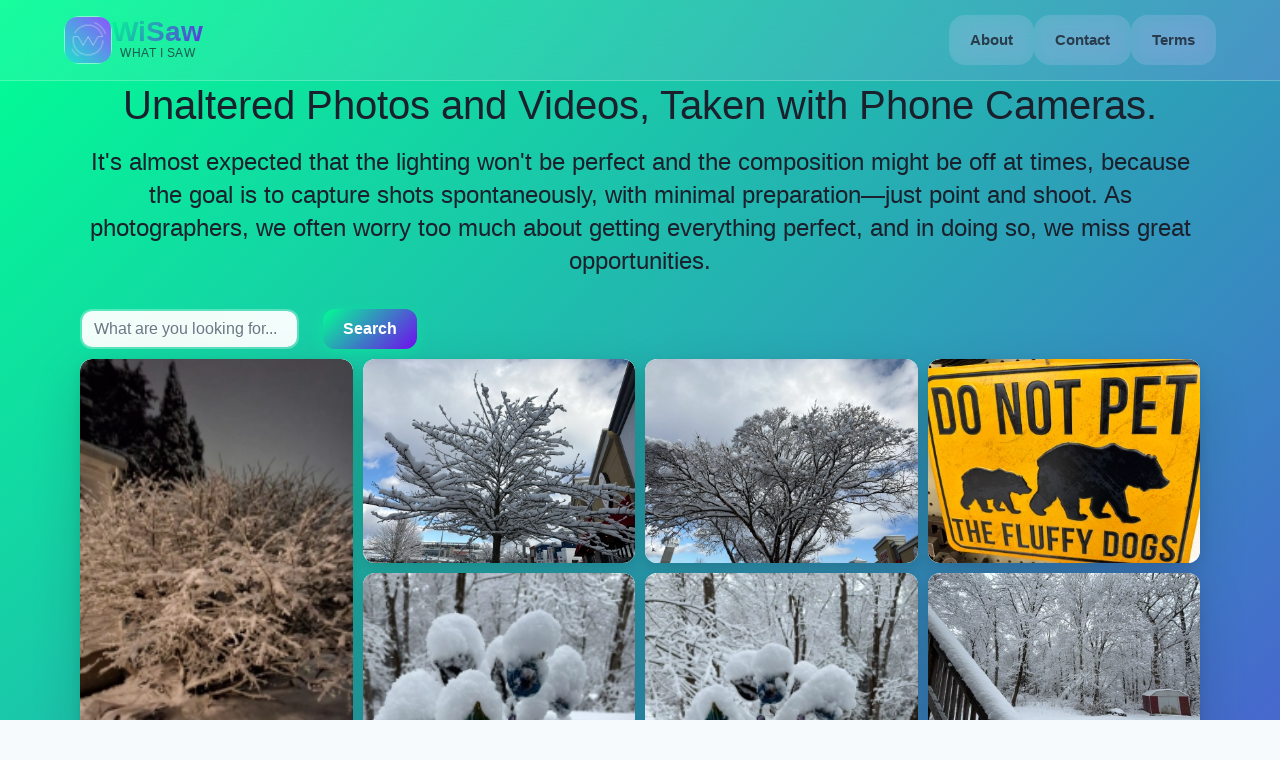

--- FILE ---
content_type: text/javascript
request_url: https://wisaw.com/static/js/376.bd14aa12.chunk.js
body_size: 532
content:
"use strict";(self.webpackChunkwisaw_client=self.webpackChunkwisaw_client||[]).push([[376],{9376:(e,a,s)=>{s.r(a),s.d(a,{default:()=>o});var c=s(5043),n=s(3279),i=s(3216),l=s(5475),t=s(579);const o=function(){const[e,a]=(0,c.useState)(!1),s=(0,i.zy)();(0,c.useEffect)(()=>{n.Ay.initialize("G-J1W2RB0D7R")},[]);const o=()=>{a(!e)},r=e=>s.pathname===e;return(0,t.jsx)("header",{id:"header",children:(0,t.jsxs)("div",{className:"header-container",children:[(0,t.jsx)("div",{className:"logo-container",children:(0,t.jsxs)(l.N_,{to:"/",className:"logo-link",children:[(0,t.jsx)("div",{className:"logo-icon",children:(0,t.jsx)("img",{width:"48",height:"48",src:"/android-chrome-192x192.webp",alt:"WiSaw logo"})}),(0,t.jsxs)("div",{className:"logo-text-container",children:[(0,t.jsx)("span",{className:"logo-title",children:"WiSaw"}),(0,t.jsx)("span",{className:"logo-subtitle",children:"What I Saw"})]})]})}),(0,t.jsxs)("div",{className:"hamburger-menu",onClick:o,onKeyDown:e=>"Enter"===e.key&&o(),tabIndex:0,role:"button","aria-label":"Menu","aria-expanded":e,children:[(0,t.jsx)("div",{className:"hamburger-bar ".concat(e?"open":"")}),(0,t.jsx)("div",{className:"hamburger-bar ".concat(e?"open":"")}),(0,t.jsx)("div",{className:"hamburger-bar ".concat(e?"open":"")})]}),(0,t.jsx)("nav",{className:"nav-menu ".concat(e?"open":""),children:(0,t.jsxs)("ul",{children:[(0,t.jsx)("li",{children:(0,t.jsx)(l.N_,{to:"/about",className:r("/about")?"active":"",onClick:()=>a(!1),children:"About"})}),(0,t.jsx)("li",{children:(0,t.jsx)(l.N_,{to:"/contact",className:r("/contact")?"active":"",onClick:()=>a(!1),children:"Contact"})}),(0,t.jsx)("li",{children:(0,t.jsx)(l.N_,{to:"/terms",className:r("/terms")?"active":"",onClick:()=>a(!1),children:"Terms"})})]})})]})})}}}]);
//# sourceMappingURL=376.bd14aa12.chunk.js.map

--- FILE ---
content_type: text/javascript
request_url: https://wisaw.com/static/js/662.c2ee5271.chunk.js
body_size: 54420
content:
"use strict";(self.webpackChunkwisaw_client=self.webpackChunkwisaw_client||[]).push([[662],{421:(e,t,n)=>{n.d(t,{D9:()=>a,IM:()=>s,ZI:()=>u});var r=n(6326),i=n(659),o=Object.prototype.hasOwnProperty;function a(){for(var e=[],t=0;t<arguments.length;t++)e[t]=arguments[t];return s(e)}function s(e){var t=e[0]||{},n=e.length;if(n>1)for(var r=new u,i=1;i<n;++i)t=r.merge(t,e[i]);return t}var c=function(e,t,n){return this.merge(e[n],t[n])},u=function(){function e(e){void 0===e&&(e=c),this.reconciler=e,this.isObject=i.U,this.pastCopies=new Set}return e.prototype.merge=function(e,t){for(var n=this,a=[],s=2;s<arguments.length;s++)a[s-2]=arguments[s];return(0,i.U)(t)&&(0,i.U)(e)?(Object.keys(t).forEach(function(i){if(o.call(e,i)){var s=e[i];if(t[i]!==s){var c=n.reconciler.apply(n,(0,r.fX)([e,t,i],a,!1));c!==s&&((e=n.shallowCopyForMerge(e))[i]=c)}}else(e=n.shallowCopyForMerge(e))[i]=t[i]}),e):t},e.prototype.shallowCopyForMerge=function(e){return(0,i.U)(e)&&(this.pastCopies.has(e)||(e=Array.isArray(e)?e.slice(0):(0,r.Cl)({__proto__:Object.getPrototypeOf(e)},e),this.pastCopies.add(e))),e},e}()},459:(e,t,n)=>{n.d(t,{J1:()=>ee});var r=n(6326),i=n(3986);function o(e,t){if(!Boolean(e))throw new Error(null!=t?t:"Unexpected invariant triggered.")}const a=/\r\n|[\n\r]/g;function s(e,t){let n=0,r=1;for(const i of e.body.matchAll(a)){if("number"===typeof i.index||o(!1),i.index>=t)break;n=i.index+i[0].length,r+=1}return{line:r,column:t+1-n}}function c(e){return u(e.source,s(e.source,e.start))}function u(e,t){const n=e.locationOffset.column-1,r="".padStart(n)+e.body,i=t.line-1,o=e.locationOffset.line-1,a=t.line+o,s=1===t.line?n:0,c=t.column+s,u="".concat(e.name,":").concat(a,":").concat(c,"\n"),f=r.split(/\r\n|[\n\r]/g),h=f[i];if(h.length>120){const e=Math.floor(c/80),t=c%80,n=[];for(let r=0;r<h.length;r+=80)n.push(h.slice(r,r+80));return u+l([["".concat(a," |"),n[0]],...n.slice(1,e+1).map(e=>["|",e]),["|","^".padStart(t)],["|",n[e+1]]])}return u+l([["".concat(a-1," |"),f[i-1]],["".concat(a," |"),h],["|","^".padStart(c)],["".concat(a+1," |"),f[i+1]]])}function l(e){const t=e.filter(e=>{let[t,n]=e;return void 0!==n}),n=Math.max(...t.map(e=>{let[t]=e;return t.length}));return t.map(e=>{let[t,r]=e;return t.padStart(n)+(r?" "+r:"")}).join("\n")}class f extends Error{constructor(e){for(var t,n,r,i=arguments.length,o=new Array(i>1?i-1:0),a=1;a<i;a++)o[a-1]=arguments[a];const{nodes:c,source:u,positions:l,path:p,originalError:d,extensions:v}=function(e){const t=e[0];return null==t||"kind"in t||"length"in t?{nodes:t,source:e[1],positions:e[2],path:e[3],originalError:e[4],extensions:e[5]}:t}(o);super(e),this.name="GraphQLError",this.path=null!==p&&void 0!==p?p:void 0,this.originalError=null!==d&&void 0!==d?d:void 0,this.nodes=h(Array.isArray(c)?c:c?[c]:void 0);const y=h(null===(t=this.nodes)||void 0===t?void 0:t.map(e=>e.loc).filter(e=>null!=e));this.source=null!==u&&void 0!==u?u:null===y||void 0===y||null===(n=y[0])||void 0===n?void 0:n.source,this.positions=null!==l&&void 0!==l?l:null===y||void 0===y?void 0:y.map(e=>e.start),this.locations=l&&u?l.map(e=>s(u,e)):null===y||void 0===y?void 0:y.map(e=>s(e.source,e.start));const m="object"==typeof(g=null===d||void 0===d?void 0:d.extensions)&&null!==g?null===d||void 0===d?void 0:d.extensions:void 0;var g;this.extensions=null!==(r=null!==v&&void 0!==v?v:m)&&void 0!==r?r:Object.create(null),Object.defineProperties(this,{message:{writable:!0,enumerable:!0},name:{enumerable:!1},nodes:{enumerable:!1},source:{enumerable:!1},positions:{enumerable:!1},originalError:{enumerable:!1}}),null!==d&&void 0!==d&&d.stack?Object.defineProperty(this,"stack",{value:d.stack,writable:!0,configurable:!0}):Error.captureStackTrace?Error.captureStackTrace(this,f):Object.defineProperty(this,"stack",{value:Error().stack,writable:!0,configurable:!0})}get[Symbol.toStringTag](){return"GraphQLError"}toString(){let e=this.message;if(this.nodes)for(const t of this.nodes)t.loc&&(e+="\n\n"+c(t.loc));else if(this.source&&this.locations)for(const t of this.locations)e+="\n\n"+u(this.source,t);return e}toJSON(){const e={message:this.message};return null!=this.locations&&(e.locations=this.locations),null!=this.path&&(e.path=this.path),null!=this.extensions&&Object.keys(this.extensions).length>0&&(e.extensions=this.extensions),e}}function h(e){return void 0===e||0===e.length?void 0:e}function p(e,t,n){return new f("Syntax Error: ".concat(n),{source:e,positions:[t]})}var d,v=n(4740);!function(e){e.QUERY="QUERY",e.MUTATION="MUTATION",e.SUBSCRIPTION="SUBSCRIPTION",e.FIELD="FIELD",e.FRAGMENT_DEFINITION="FRAGMENT_DEFINITION",e.FRAGMENT_SPREAD="FRAGMENT_SPREAD",e.INLINE_FRAGMENT="INLINE_FRAGMENT",e.VARIABLE_DEFINITION="VARIABLE_DEFINITION",e.SCHEMA="SCHEMA",e.SCALAR="SCALAR",e.OBJECT="OBJECT",e.FIELD_DEFINITION="FIELD_DEFINITION",e.ARGUMENT_DEFINITION="ARGUMENT_DEFINITION",e.INTERFACE="INTERFACE",e.UNION="UNION",e.ENUM="ENUM",e.ENUM_VALUE="ENUM_VALUE",e.INPUT_OBJECT="INPUT_OBJECT",e.INPUT_FIELD_DEFINITION="INPUT_FIELD_DEFINITION"}(d||(d={}));var y,m=n(7086),g=n(7312),b=n(5843);!function(e){e.SOF="<SOF>",e.EOF="<EOF>",e.BANG="!",e.DOLLAR="$",e.AMP="&",e.PAREN_L="(",e.PAREN_R=")",e.DOT=".",e.SPREAD="...",e.COLON=":",e.EQUALS="=",e.AT="@",e.BRACKET_L="[",e.BRACKET_R="]",e.BRACE_L="{",e.PIPE="|",e.BRACE_R="}",e.NAME="Name",e.INT="Int",e.FLOAT="Float",e.STRING="String",e.BLOCK_STRING="BlockString",e.COMMENT="Comment"}(y||(y={}));class _{constructor(e){const t=new v.ou(y.SOF,0,0,0,0);this.source=e,this.lastToken=t,this.token=t,this.line=1,this.lineStart=0}get[Symbol.toStringTag](){return"Lexer"}advance(){this.lastToken=this.token;return this.token=this.lookahead()}lookahead(){let e=this.token;if(e.kind!==y.EOF)do{if(e.next)e=e.next;else{const t=S(this,e.end);e.next=t,t.prev=e,e=t}}while(e.kind===y.COMMENT);return e}}function E(e){return e>=0&&e<=55295||e>=57344&&e<=1114111}function T(e,t){return w(e.charCodeAt(t))&&O(e.charCodeAt(t+1))}function w(e){return e>=55296&&e<=56319}function O(e){return e>=56320&&e<=57343}function k(e,t){const n=e.source.body.codePointAt(t);if(void 0===n)return y.EOF;if(n>=32&&n<=126){const e=String.fromCodePoint(n);return'"'===e?"'\"'":'"'.concat(e,'"')}return"U+"+n.toString(16).toUpperCase().padStart(4,"0")}function C(e,t,n,r,i){const o=e.line,a=1+n-e.lineStart;return new v.ou(t,n,r,o,a,i)}function S(e,t){const n=e.source.body,r=n.length;let i=t;for(;i<r;){const t=n.charCodeAt(i);switch(t){case 65279:case 9:case 32:case 44:++i;continue;case 10:++i,++e.line,e.lineStart=i;continue;case 13:10===n.charCodeAt(i+1)?i+=2:++i,++e.line,e.lineStart=i;continue;case 35:return D(e,i);case 33:return C(e,y.BANG,i,i+1);case 36:return C(e,y.DOLLAR,i,i+1);case 38:return C(e,y.AMP,i,i+1);case 40:return C(e,y.PAREN_L,i,i+1);case 41:return C(e,y.PAREN_R,i,i+1);case 46:if(46===n.charCodeAt(i+1)&&46===n.charCodeAt(i+2))return C(e,y.SPREAD,i,i+3);break;case 58:return C(e,y.COLON,i,i+1);case 61:return C(e,y.EQUALS,i,i+1);case 64:return C(e,y.AT,i,i+1);case 91:return C(e,y.BRACKET_L,i,i+1);case 93:return C(e,y.BRACKET_R,i,i+1);case 123:return C(e,y.BRACE_L,i,i+1);case 124:return C(e,y.PIPE,i,i+1);case 125:return C(e,y.BRACE_R,i,i+1);case 34:return 34===n.charCodeAt(i+1)&&34===n.charCodeAt(i+2)?P(e,i):x(e,i)}if((0,b.yp)(t)||45===t)return I(e,i,t);if((0,b.un)(t))return L(e,i);throw p(e.source,i,39===t?"Unexpected single quote character ('), did you mean to use a double quote (\")?":E(t)||T(n,i)?"Unexpected character: ".concat(k(e,i),"."):"Invalid character: ".concat(k(e,i),"."))}return C(e,y.EOF,r,r)}function D(e,t){const n=e.source.body,r=n.length;let i=t+1;for(;i<r;){const e=n.charCodeAt(i);if(10===e||13===e)break;if(E(e))++i;else{if(!T(n,i))break;i+=2}}return C(e,y.COMMENT,t,i,n.slice(t+1,i))}function I(e,t,n){const r=e.source.body;let i=t,o=n,a=!1;if(45===o&&(o=r.charCodeAt(++i)),48===o){if(o=r.charCodeAt(++i),(0,b.yp)(o))throw p(e.source,i,"Invalid number, unexpected digit after 0: ".concat(k(e,i),"."))}else i=N(e,i,o),o=r.charCodeAt(i);if(46===o&&(a=!0,o=r.charCodeAt(++i),i=N(e,i,o),o=r.charCodeAt(i)),69!==o&&101!==o||(a=!0,o=r.charCodeAt(++i),43!==o&&45!==o||(o=r.charCodeAt(++i)),i=N(e,i,o),o=r.charCodeAt(i)),46===o||(0,b.un)(o))throw p(e.source,i,"Invalid number, expected digit but got: ".concat(k(e,i),"."));return C(e,a?y.FLOAT:y.INT,t,i,r.slice(t,i))}function N(e,t,n){if(!(0,b.yp)(n))throw p(e.source,t,"Invalid number, expected digit but got: ".concat(k(e,t),"."));const r=e.source.body;let i=t+1;for(;(0,b.yp)(r.charCodeAt(i));)++i;return i}function x(e,t){const n=e.source.body,r=n.length;let i=t+1,o=i,a="";for(;i<r;){const r=n.charCodeAt(i);if(34===r)return a+=n.slice(o,i),C(e,y.STRING,t,i+1,a);if(92===r){a+=n.slice(o,i);const t=117===n.charCodeAt(i+1)?123===n.charCodeAt(i+2)?A(e,i):R(e,i):M(e,i);a+=t.value,i+=t.size,o=i;continue}if(10===r||13===r)break;if(E(r))++i;else{if(!T(n,i))throw p(e.source,i,"Invalid character within String: ".concat(k(e,i),"."));i+=2}}throw p(e.source,i,"Unterminated string.")}function A(e,t){const n=e.source.body;let r=0,i=3;for(;i<12;){const e=n.charCodeAt(t+i++);if(125===e){if(i<5||!E(r))break;return{value:String.fromCodePoint(r),size:i}}if(r=r<<4|V(e),r<0)break}throw p(e.source,t,'Invalid Unicode escape sequence: "'.concat(n.slice(t,t+i),'".'))}function R(e,t){const n=e.source.body,r=F(n,t+2);if(E(r))return{value:String.fromCodePoint(r),size:6};if(w(r)&&92===n.charCodeAt(t+6)&&117===n.charCodeAt(t+7)){const e=F(n,t+8);if(O(e))return{value:String.fromCodePoint(r,e),size:12}}throw p(e.source,t,'Invalid Unicode escape sequence: "'.concat(n.slice(t,t+6),'".'))}function F(e,t){return V(e.charCodeAt(t))<<12|V(e.charCodeAt(t+1))<<8|V(e.charCodeAt(t+2))<<4|V(e.charCodeAt(t+3))}function V(e){return e>=48&&e<=57?e-48:e>=65&&e<=70?e-55:e>=97&&e<=102?e-87:-1}function M(e,t){const n=e.source.body;switch(n.charCodeAt(t+1)){case 34:return{value:'"',size:2};case 92:return{value:"\\",size:2};case 47:return{value:"/",size:2};case 98:return{value:"\b",size:2};case 102:return{value:"\f",size:2};case 110:return{value:"\n",size:2};case 114:return{value:"\r",size:2};case 116:return{value:"\t",size:2}}throw p(e.source,t,'Invalid character escape sequence: "'.concat(n.slice(t,t+2),'".'))}function P(e,t){const n=e.source.body,r=n.length;let i=e.lineStart,o=t+3,a=o,s="";const c=[];for(;o<r;){const r=n.charCodeAt(o);if(34===r&&34===n.charCodeAt(o+1)&&34===n.charCodeAt(o+2)){s+=n.slice(a,o),c.push(s);const r=C(e,y.BLOCK_STRING,t,o+3,(0,g.OC)(c).join("\n"));return e.line+=c.length-1,e.lineStart=i,r}if(92!==r||34!==n.charCodeAt(o+1)||34!==n.charCodeAt(o+2)||34!==n.charCodeAt(o+3))if(10!==r&&13!==r)if(E(r))++o;else{if(!T(n,o))throw p(e.source,o,"Invalid character within String: ".concat(k(e,o),"."));o+=2}else s+=n.slice(a,o),c.push(s),13===r&&10===n.charCodeAt(o+1)?o+=2:++o,s="",a=o,i=o;else s+=n.slice(a,o),a=o+1,o+=4}throw p(e.source,o,"Unterminated string.")}function L(e,t){const n=e.source.body,r=n.length;let i=t+1;for(;i<r;){const e=n.charCodeAt(i);if(!(0,b.xr)(e))break;++i}return C(e,y.NAME,t,i,n.slice(t,i))}var j=n(3515),q=n(9788);const Q=globalThis.process&&!0?function(e,t){return e instanceof t}:function(e,t){if(e instanceof t)return!0;if("object"===typeof e&&null!==e){var n;const r=t.prototype[Symbol.toStringTag];if(r===(Symbol.toStringTag in e?e[Symbol.toStringTag]:null===(n=e.constructor)||void 0===n?void 0:n.name)){const t=(0,q.N)(e);throw new Error("Cannot use ".concat(r,' "').concat(t,'" from another module or realm.\n\nEnsure that there is only one instance of "graphql" in the node_modules\ndirectory. If different versions of "graphql" are the dependencies of other\nrelied on modules, use "resolutions" to ensure only one version is installed.\n\nhttps://yarnpkg.com/en/docs/selective-version-resolutions\n\nDuplicate "graphql" modules cannot be used at the same time since different\nversions may have different capabilities and behavior. The data from one\nversion used in the function from another could produce confusing and\nspurious results.'))}}return!1};class z{constructor(e){let t=arguments.length>1&&void 0!==arguments[1]?arguments[1]:"GraphQL request",n=arguments.length>2&&void 0!==arguments[2]?arguments[2]:{line:1,column:1};"string"===typeof e||(0,j.U)(!1,"Body must be a string. Received: ".concat((0,q.N)(e),".")),this.body=e,this.name=t,this.locationOffset=n,this.locationOffset.line>0||(0,j.U)(!1,"line in locationOffset is 1-indexed and must be positive."),this.locationOffset.column>0||(0,j.U)(!1,"column in locationOffset is 1-indexed and must be positive.")}get[Symbol.toStringTag](){return"Source"}}const U=["lexer"];class B{constructor(e){let t=arguments.length>1&&void 0!==arguments[1]?arguments[1]:{};const{lexer:n}=t,r=(0,i.A)(t,U);if(n)this._lexer=n;else{const t=function(e){return Q(e,z)}(e)?e:new z(e);this._lexer=new _(t)}this._options=r,this._tokenCounter=0}get tokenCount(){return this._tokenCounter}parseName(){const e=this.expectToken(y.NAME);return this.node(e,{kind:m.b.NAME,value:e.value})}parseDocument(){return this.node(this._lexer.token,{kind:m.b.DOCUMENT,definitions:this.many(y.SOF,this.parseDefinition,y.EOF)})}parseDefinition(){if(this.peek(y.BRACE_L))return this.parseOperationDefinition();const e=this.peekDescription(),t=e?this._lexer.lookahead():this._lexer.token;if(e&&t.kind===y.BRACE_L)throw p(this._lexer.source,this._lexer.token.start,"Unexpected description, descriptions are not supported on shorthand queries.");if(t.kind===y.NAME){switch(t.value){case"schema":return this.parseSchemaDefinition();case"scalar":return this.parseScalarTypeDefinition();case"type":return this.parseObjectTypeDefinition();case"interface":return this.parseInterfaceTypeDefinition();case"union":return this.parseUnionTypeDefinition();case"enum":return this.parseEnumTypeDefinition();case"input":return this.parseInputObjectTypeDefinition();case"directive":return this.parseDirectiveDefinition()}switch(t.value){case"query":case"mutation":case"subscription":return this.parseOperationDefinition();case"fragment":return this.parseFragmentDefinition()}if(e)throw p(this._lexer.source,this._lexer.token.start,"Unexpected description, only GraphQL definitions support descriptions.");if("extend"===t.value)return this.parseTypeSystemExtension()}throw this.unexpected(t)}parseOperationDefinition(){const e=this._lexer.token;if(this.peek(y.BRACE_L))return this.node(e,{kind:m.b.OPERATION_DEFINITION,operation:v.cE.QUERY,description:void 0,name:void 0,variableDefinitions:[],directives:[],selectionSet:this.parseSelectionSet()});const t=this.parseDescription(),n=this.parseOperationType();let r;return this.peek(y.NAME)&&(r=this.parseName()),this.node(e,{kind:m.b.OPERATION_DEFINITION,operation:n,description:t,name:r,variableDefinitions:this.parseVariableDefinitions(),directives:this.parseDirectives(!1),selectionSet:this.parseSelectionSet()})}parseOperationType(){const e=this.expectToken(y.NAME);switch(e.value){case"query":return v.cE.QUERY;case"mutation":return v.cE.MUTATION;case"subscription":return v.cE.SUBSCRIPTION}throw this.unexpected(e)}parseVariableDefinitions(){return this.optionalMany(y.PAREN_L,this.parseVariableDefinition,y.PAREN_R)}parseVariableDefinition(){return this.node(this._lexer.token,{kind:m.b.VARIABLE_DEFINITION,description:this.parseDescription(),variable:this.parseVariable(),type:(this.expectToken(y.COLON),this.parseTypeReference()),defaultValue:this.expectOptionalToken(y.EQUALS)?this.parseConstValueLiteral():void 0,directives:this.parseConstDirectives()})}parseVariable(){const e=this._lexer.token;return this.expectToken(y.DOLLAR),this.node(e,{kind:m.b.VARIABLE,name:this.parseName()})}parseSelectionSet(){return this.node(this._lexer.token,{kind:m.b.SELECTION_SET,selections:this.many(y.BRACE_L,this.parseSelection,y.BRACE_R)})}parseSelection(){return this.peek(y.SPREAD)?this.parseFragment():this.parseField()}parseField(){const e=this._lexer.token,t=this.parseName();let n,r;return this.expectOptionalToken(y.COLON)?(n=t,r=this.parseName()):r=t,this.node(e,{kind:m.b.FIELD,alias:n,name:r,arguments:this.parseArguments(!1),directives:this.parseDirectives(!1),selectionSet:this.peek(y.BRACE_L)?this.parseSelectionSet():void 0})}parseArguments(e){const t=e?this.parseConstArgument:this.parseArgument;return this.optionalMany(y.PAREN_L,t,y.PAREN_R)}parseArgument(){let e=arguments.length>0&&void 0!==arguments[0]&&arguments[0];const t=this._lexer.token,n=this.parseName();return this.expectToken(y.COLON),this.node(t,{kind:m.b.ARGUMENT,name:n,value:this.parseValueLiteral(e)})}parseConstArgument(){return this.parseArgument(!0)}parseFragment(){const e=this._lexer.token;this.expectToken(y.SPREAD);const t=this.expectOptionalKeyword("on");return!t&&this.peek(y.NAME)?this.node(e,{kind:m.b.FRAGMENT_SPREAD,name:this.parseFragmentName(),directives:this.parseDirectives(!1)}):this.node(e,{kind:m.b.INLINE_FRAGMENT,typeCondition:t?this.parseNamedType():void 0,directives:this.parseDirectives(!1),selectionSet:this.parseSelectionSet()})}parseFragmentDefinition(){const e=this._lexer.token,t=this.parseDescription();return this.expectKeyword("fragment"),!0===this._options.allowLegacyFragmentVariables?this.node(e,{kind:m.b.FRAGMENT_DEFINITION,description:t,name:this.parseFragmentName(),variableDefinitions:this.parseVariableDefinitions(),typeCondition:(this.expectKeyword("on"),this.parseNamedType()),directives:this.parseDirectives(!1),selectionSet:this.parseSelectionSet()}):this.node(e,{kind:m.b.FRAGMENT_DEFINITION,description:t,name:this.parseFragmentName(),typeCondition:(this.expectKeyword("on"),this.parseNamedType()),directives:this.parseDirectives(!1),selectionSet:this.parseSelectionSet()})}parseFragmentName(){if("on"===this._lexer.token.value)throw this.unexpected();return this.parseName()}parseValueLiteral(e){const t=this._lexer.token;switch(t.kind){case y.BRACKET_L:return this.parseList(e);case y.BRACE_L:return this.parseObject(e);case y.INT:return this.advanceLexer(),this.node(t,{kind:m.b.INT,value:t.value});case y.FLOAT:return this.advanceLexer(),this.node(t,{kind:m.b.FLOAT,value:t.value});case y.STRING:case y.BLOCK_STRING:return this.parseStringLiteral();case y.NAME:switch(this.advanceLexer(),t.value){case"true":return this.node(t,{kind:m.b.BOOLEAN,value:!0});case"false":return this.node(t,{kind:m.b.BOOLEAN,value:!1});case"null":return this.node(t,{kind:m.b.NULL});default:return this.node(t,{kind:m.b.ENUM,value:t.value})}case y.DOLLAR:if(e){if(this.expectToken(y.DOLLAR),this._lexer.token.kind===y.NAME){const e=this._lexer.token.value;throw p(this._lexer.source,t.start,'Unexpected variable "$'.concat(e,'" in constant value.'))}throw this.unexpected(t)}return this.parseVariable();default:throw this.unexpected()}}parseConstValueLiteral(){return this.parseValueLiteral(!0)}parseStringLiteral(){const e=this._lexer.token;return this.advanceLexer(),this.node(e,{kind:m.b.STRING,value:e.value,block:e.kind===y.BLOCK_STRING})}parseList(e){return this.node(this._lexer.token,{kind:m.b.LIST,values:this.any(y.BRACKET_L,()=>this.parseValueLiteral(e),y.BRACKET_R)})}parseObject(e){return this.node(this._lexer.token,{kind:m.b.OBJECT,fields:this.any(y.BRACE_L,()=>this.parseObjectField(e),y.BRACE_R)})}parseObjectField(e){const t=this._lexer.token,n=this.parseName();return this.expectToken(y.COLON),this.node(t,{kind:m.b.OBJECT_FIELD,name:n,value:this.parseValueLiteral(e)})}parseDirectives(e){const t=[];for(;this.peek(y.AT);)t.push(this.parseDirective(e));return t}parseConstDirectives(){return this.parseDirectives(!0)}parseDirective(e){const t=this._lexer.token;return this.expectToken(y.AT),this.node(t,{kind:m.b.DIRECTIVE,name:this.parseName(),arguments:this.parseArguments(e)})}parseTypeReference(){const e=this._lexer.token;let t;if(this.expectOptionalToken(y.BRACKET_L)){const n=this.parseTypeReference();this.expectToken(y.BRACKET_R),t=this.node(e,{kind:m.b.LIST_TYPE,type:n})}else t=this.parseNamedType();return this.expectOptionalToken(y.BANG)?this.node(e,{kind:m.b.NON_NULL_TYPE,type:t}):t}parseNamedType(){return this.node(this._lexer.token,{kind:m.b.NAMED_TYPE,name:this.parseName()})}peekDescription(){return this.peek(y.STRING)||this.peek(y.BLOCK_STRING)}parseDescription(){if(this.peekDescription())return this.parseStringLiteral()}parseSchemaDefinition(){const e=this._lexer.token,t=this.parseDescription();this.expectKeyword("schema");const n=this.parseConstDirectives(),r=this.many(y.BRACE_L,this.parseOperationTypeDefinition,y.BRACE_R);return this.node(e,{kind:m.b.SCHEMA_DEFINITION,description:t,directives:n,operationTypes:r})}parseOperationTypeDefinition(){const e=this._lexer.token,t=this.parseOperationType();this.expectToken(y.COLON);const n=this.parseNamedType();return this.node(e,{kind:m.b.OPERATION_TYPE_DEFINITION,operation:t,type:n})}parseScalarTypeDefinition(){const e=this._lexer.token,t=this.parseDescription();this.expectKeyword("scalar");const n=this.parseName(),r=this.parseConstDirectives();return this.node(e,{kind:m.b.SCALAR_TYPE_DEFINITION,description:t,name:n,directives:r})}parseObjectTypeDefinition(){const e=this._lexer.token,t=this.parseDescription();this.expectKeyword("type");const n=this.parseName(),r=this.parseImplementsInterfaces(),i=this.parseConstDirectives(),o=this.parseFieldsDefinition();return this.node(e,{kind:m.b.OBJECT_TYPE_DEFINITION,description:t,name:n,interfaces:r,directives:i,fields:o})}parseImplementsInterfaces(){return this.expectOptionalKeyword("implements")?this.delimitedMany(y.AMP,this.parseNamedType):[]}parseFieldsDefinition(){return this.optionalMany(y.BRACE_L,this.parseFieldDefinition,y.BRACE_R)}parseFieldDefinition(){const e=this._lexer.token,t=this.parseDescription(),n=this.parseName(),r=this.parseArgumentDefs();this.expectToken(y.COLON);const i=this.parseTypeReference(),o=this.parseConstDirectives();return this.node(e,{kind:m.b.FIELD_DEFINITION,description:t,name:n,arguments:r,type:i,directives:o})}parseArgumentDefs(){return this.optionalMany(y.PAREN_L,this.parseInputValueDef,y.PAREN_R)}parseInputValueDef(){const e=this._lexer.token,t=this.parseDescription(),n=this.parseName();this.expectToken(y.COLON);const r=this.parseTypeReference();let i;this.expectOptionalToken(y.EQUALS)&&(i=this.parseConstValueLiteral());const o=this.parseConstDirectives();return this.node(e,{kind:m.b.INPUT_VALUE_DEFINITION,description:t,name:n,type:r,defaultValue:i,directives:o})}parseInterfaceTypeDefinition(){const e=this._lexer.token,t=this.parseDescription();this.expectKeyword("interface");const n=this.parseName(),r=this.parseImplementsInterfaces(),i=this.parseConstDirectives(),o=this.parseFieldsDefinition();return this.node(e,{kind:m.b.INTERFACE_TYPE_DEFINITION,description:t,name:n,interfaces:r,directives:i,fields:o})}parseUnionTypeDefinition(){const e=this._lexer.token,t=this.parseDescription();this.expectKeyword("union");const n=this.parseName(),r=this.parseConstDirectives(),i=this.parseUnionMemberTypes();return this.node(e,{kind:m.b.UNION_TYPE_DEFINITION,description:t,name:n,directives:r,types:i})}parseUnionMemberTypes(){return this.expectOptionalToken(y.EQUALS)?this.delimitedMany(y.PIPE,this.parseNamedType):[]}parseEnumTypeDefinition(){const e=this._lexer.token,t=this.parseDescription();this.expectKeyword("enum");const n=this.parseName(),r=this.parseConstDirectives(),i=this.parseEnumValuesDefinition();return this.node(e,{kind:m.b.ENUM_TYPE_DEFINITION,description:t,name:n,directives:r,values:i})}parseEnumValuesDefinition(){return this.optionalMany(y.BRACE_L,this.parseEnumValueDefinition,y.BRACE_R)}parseEnumValueDefinition(){const e=this._lexer.token,t=this.parseDescription(),n=this.parseEnumValueName(),r=this.parseConstDirectives();return this.node(e,{kind:m.b.ENUM_VALUE_DEFINITION,description:t,name:n,directives:r})}parseEnumValueName(){if("true"===this._lexer.token.value||"false"===this._lexer.token.value||"null"===this._lexer.token.value)throw p(this._lexer.source,this._lexer.token.start,"".concat(W(this._lexer.token)," is reserved and cannot be used for an enum value."));return this.parseName()}parseInputObjectTypeDefinition(){const e=this._lexer.token,t=this.parseDescription();this.expectKeyword("input");const n=this.parseName(),r=this.parseConstDirectives(),i=this.parseInputFieldsDefinition();return this.node(e,{kind:m.b.INPUT_OBJECT_TYPE_DEFINITION,description:t,name:n,directives:r,fields:i})}parseInputFieldsDefinition(){return this.optionalMany(y.BRACE_L,this.parseInputValueDef,y.BRACE_R)}parseTypeSystemExtension(){const e=this._lexer.lookahead();if(e.kind===y.NAME)switch(e.value){case"schema":return this.parseSchemaExtension();case"scalar":return this.parseScalarTypeExtension();case"type":return this.parseObjectTypeExtension();case"interface":return this.parseInterfaceTypeExtension();case"union":return this.parseUnionTypeExtension();case"enum":return this.parseEnumTypeExtension();case"input":return this.parseInputObjectTypeExtension()}throw this.unexpected(e)}parseSchemaExtension(){const e=this._lexer.token;this.expectKeyword("extend"),this.expectKeyword("schema");const t=this.parseConstDirectives(),n=this.optionalMany(y.BRACE_L,this.parseOperationTypeDefinition,y.BRACE_R);if(0===t.length&&0===n.length)throw this.unexpected();return this.node(e,{kind:m.b.SCHEMA_EXTENSION,directives:t,operationTypes:n})}parseScalarTypeExtension(){const e=this._lexer.token;this.expectKeyword("extend"),this.expectKeyword("scalar");const t=this.parseName(),n=this.parseConstDirectives();if(0===n.length)throw this.unexpected();return this.node(e,{kind:m.b.SCALAR_TYPE_EXTENSION,name:t,directives:n})}parseObjectTypeExtension(){const e=this._lexer.token;this.expectKeyword("extend"),this.expectKeyword("type");const t=this.parseName(),n=this.parseImplementsInterfaces(),r=this.parseConstDirectives(),i=this.parseFieldsDefinition();if(0===n.length&&0===r.length&&0===i.length)throw this.unexpected();return this.node(e,{kind:m.b.OBJECT_TYPE_EXTENSION,name:t,interfaces:n,directives:r,fields:i})}parseInterfaceTypeExtension(){const e=this._lexer.token;this.expectKeyword("extend"),this.expectKeyword("interface");const t=this.parseName(),n=this.parseImplementsInterfaces(),r=this.parseConstDirectives(),i=this.parseFieldsDefinition();if(0===n.length&&0===r.length&&0===i.length)throw this.unexpected();return this.node(e,{kind:m.b.INTERFACE_TYPE_EXTENSION,name:t,interfaces:n,directives:r,fields:i})}parseUnionTypeExtension(){const e=this._lexer.token;this.expectKeyword("extend"),this.expectKeyword("union");const t=this.parseName(),n=this.parseConstDirectives(),r=this.parseUnionMemberTypes();if(0===n.length&&0===r.length)throw this.unexpected();return this.node(e,{kind:m.b.UNION_TYPE_EXTENSION,name:t,directives:n,types:r})}parseEnumTypeExtension(){const e=this._lexer.token;this.expectKeyword("extend"),this.expectKeyword("enum");const t=this.parseName(),n=this.parseConstDirectives(),r=this.parseEnumValuesDefinition();if(0===n.length&&0===r.length)throw this.unexpected();return this.node(e,{kind:m.b.ENUM_TYPE_EXTENSION,name:t,directives:n,values:r})}parseInputObjectTypeExtension(){const e=this._lexer.token;this.expectKeyword("extend"),this.expectKeyword("input");const t=this.parseName(),n=this.parseConstDirectives(),r=this.parseInputFieldsDefinition();if(0===n.length&&0===r.length)throw this.unexpected();return this.node(e,{kind:m.b.INPUT_OBJECT_TYPE_EXTENSION,name:t,directives:n,fields:r})}parseDirectiveDefinition(){const e=this._lexer.token,t=this.parseDescription();this.expectKeyword("directive"),this.expectToken(y.AT);const n=this.parseName(),r=this.parseArgumentDefs(),i=this.expectOptionalKeyword("repeatable");this.expectKeyword("on");const o=this.parseDirectiveLocations();return this.node(e,{kind:m.b.DIRECTIVE_DEFINITION,description:t,name:n,arguments:r,repeatable:i,locations:o})}parseDirectiveLocations(){return this.delimitedMany(y.PIPE,this.parseDirectiveLocation)}parseDirectiveLocation(){const e=this._lexer.token,t=this.parseName();if(Object.prototype.hasOwnProperty.call(d,t.value))return t;throw this.unexpected(e)}parseSchemaCoordinate(){const e=this._lexer.token,t=this.expectOptionalToken(y.AT),n=this.parseName();let r,i;return!t&&this.expectOptionalToken(y.DOT)&&(r=this.parseName()),(t||r)&&this.expectOptionalToken(y.PAREN_L)&&(i=this.parseName(),this.expectToken(y.COLON),this.expectToken(y.PAREN_R)),t?i?this.node(e,{kind:m.b.DIRECTIVE_ARGUMENT_COORDINATE,name:n,argumentName:i}):this.node(e,{kind:m.b.DIRECTIVE_COORDINATE,name:n}):r?i?this.node(e,{kind:m.b.ARGUMENT_COORDINATE,name:n,fieldName:r,argumentName:i}):this.node(e,{kind:m.b.MEMBER_COORDINATE,name:n,memberName:r}):this.node(e,{kind:m.b.TYPE_COORDINATE,name:n})}node(e,t){return!0!==this._options.noLocation&&(t.loc=new v.aZ(e,this._lexer.lastToken,this._lexer.source)),t}peek(e){return this._lexer.token.kind===e}expectToken(e){const t=this._lexer.token;if(t.kind===e)return this.advanceLexer(),t;throw p(this._lexer.source,t.start,"Expected ".concat(K(e),", found ").concat(W(t),"."))}expectOptionalToken(e){return this._lexer.token.kind===e&&(this.advanceLexer(),!0)}expectKeyword(e){const t=this._lexer.token;if(t.kind!==y.NAME||t.value!==e)throw p(this._lexer.source,t.start,'Expected "'.concat(e,'", found ').concat(W(t),"."));this.advanceLexer()}expectOptionalKeyword(e){const t=this._lexer.token;return t.kind===y.NAME&&t.value===e&&(this.advanceLexer(),!0)}unexpected(e){const t=null!==e&&void 0!==e?e:this._lexer.token;return p(this._lexer.source,t.start,"Unexpected ".concat(W(t),"."))}any(e,t,n){this.expectToken(e);const r=[];for(;!this.expectOptionalToken(n);)r.push(t.call(this));return r}optionalMany(e,t,n){if(this.expectOptionalToken(e)){const e=[];do{e.push(t.call(this))}while(!this.expectOptionalToken(n));return e}return[]}many(e,t,n){this.expectToken(e);const r=[];do{r.push(t.call(this))}while(!this.expectOptionalToken(n));return r}delimitedMany(e,t){this.expectOptionalToken(e);const n=[];do{n.push(t.call(this))}while(this.expectOptionalToken(e));return n}advanceLexer(){const{maxTokens:e}=this._options,t=this._lexer.advance();if(t.kind!==y.EOF&&(++this._tokenCounter,void 0!==e&&this._tokenCounter>e))throw p(this._lexer.source,t.start,"Document contains more that ".concat(e," tokens. Parsing aborted."))}}function W(e){const t=e.value;return K(e.kind)+(null!=t?' "'.concat(t,'"'):"")}function K(e){return function(e){return e===y.BANG||e===y.DOLLAR||e===y.AMP||e===y.PAREN_L||e===y.PAREN_R||e===y.DOT||e===y.SPREAD||e===y.COLON||e===y.EQUALS||e===y.AT||e===y.BRACKET_L||e===y.BRACKET_R||e===y.BRACE_L||e===y.PIPE||e===y.BRACE_R}(e)?'"'.concat(e,'"'):e}var Y=new Map,G=new Map,J=!0,H=!1;function X(e){return e.replace(/[\s,]+/g," ").trim()}function $(e){var t=new Set,n=[];return e.definitions.forEach(function(e){if("FragmentDefinition"===e.kind){var r=e.name.value,i=X((a=e.loc).source.body.substring(a.start,a.end)),o=G.get(r);o&&!o.has(i)?J&&console.warn("Warning: fragment with name "+r+" already exists.\ngraphql-tag enforces all fragment names across your application to be unique; read more about\nthis in the docs: http://dev.apollodata.com/core/fragments.html#unique-names"):o||G.set(r,o=new Set),o.add(i),t.has(i)||(t.add(i),n.push(e))}else n.push(e);var a}),(0,r.Cl)((0,r.Cl)({},e),{definitions:n})}function Z(e){var t=X(e);if(!Y.has(t)){var n=function(e,t){const n=new B(e,t),r=n.parseDocument();return Object.defineProperty(r,"tokenCount",{enumerable:!1,value:n.tokenCount}),r}(e,{experimentalFragmentVariables:H,allowLegacyFragmentVariables:H});if(!n||"Document"!==n.kind)throw new Error("Not a valid GraphQL document.");Y.set(t,function(e){var t=new Set(e.definitions);t.forEach(function(e){e.loc&&delete e.loc,Object.keys(e).forEach(function(n){var r=e[n];r&&"object"===typeof r&&t.add(r)})});var n=e.loc;return n&&(delete n.startToken,delete n.endToken),e}($(n)))}return Y.get(t)}function ee(e){for(var t=[],n=1;n<arguments.length;n++)t[n-1]=arguments[n];"string"===typeof e&&(e=[e]);var r=e[0];return t.forEach(function(t,n){t&&"Document"===t.kind?r+=t.loc.source.body:r+=t,r+=e[n+1]}),Z(r)}var te,ne=ee,re=function(){Y.clear(),G.clear()},ie=function(){J=!1},oe=function(){H=!0},ae=function(){H=!1};(te=ee||(ee={})).gql=ne,te.resetCaches=re,te.disableFragmentWarnings=ie,te.enableExperimentalFragmentVariables=oe,te.disableExperimentalFragmentVariables=ae,ee.default=ee},659:(e,t,n)=>{function r(e){return null!==e&&"object"===typeof e}n.d(t,{U:()=>r})},1269:(e,t,n)=>{n.d(t,{y:()=>g});var r=n(7312);const i=/[\x00-\x1f\x22\x5c\x7f-\x9f]/g;function o(e){return a[e.charCodeAt(0)]}const a=["\\u0000","\\u0001","\\u0002","\\u0003","\\u0004","\\u0005","\\u0006","\\u0007","\\b","\\t","\\n","\\u000B","\\f","\\r","\\u000E","\\u000F","\\u0010","\\u0011","\\u0012","\\u0013","\\u0014","\\u0015","\\u0016","\\u0017","\\u0018","\\u0019","\\u001A","\\u001B","\\u001C","\\u001D","\\u001E","\\u001F","","",'\\"',"","","","","","","","","","","","","","","","","","","","","","","","","","","","","","","","","","","","","","","","","","","","","","","","","","","","","","","","","","\\\\","","","","","","","","","","","","","","","","","","","","","","","","","","","","","","","","","","","\\u007F","\\u0080","\\u0081","\\u0082","\\u0083","\\u0084","\\u0085","\\u0086","\\u0087","\\u0088","\\u0089","\\u008A","\\u008B","\\u008C","\\u008D","\\u008E","\\u008F","\\u0090","\\u0091","\\u0092","\\u0093","\\u0094","\\u0095","\\u0096","\\u0097","\\u0098","\\u0099","\\u009A","\\u009B","\\u009C","\\u009D","\\u009E","\\u009F"];var s=n(9182);const c={Name:{leave:e=>e.value},Variable:{leave:e=>"$"+e.name},Document:{leave:e=>u(e.definitions,"\n\n")},OperationDefinition:{leave(e){const t=p(e.variableDefinitions)?f("(\n",u(e.variableDefinitions,"\n"),"\n)"):f("(",u(e.variableDefinitions,", "),")"),n=f("",e.description,"\n")+u([e.operation,u([e.name,t]),u(e.directives," ")]," ");return("query"===n?"":n+" ")+e.selectionSet}},VariableDefinition:{leave:e=>{let{variable:t,type:n,defaultValue:r,directives:i,description:o}=e;return f("",o,"\n")+t+": "+n+f(" = ",r)+f(" ",u(i," "))}},SelectionSet:{leave:e=>{let{selections:t}=e;return l(t)}},Field:{leave(e){let{alias:t,name:n,arguments:r,directives:i,selectionSet:o}=e;const a=f("",t,": ")+n;let s=a+f("(",u(r,", "),")");return s.length>80&&(s=a+f("(\n",h(u(r,"\n")),"\n)")),u([s,u(i," "),o]," ")}},Argument:{leave:e=>{let{name:t,value:n}=e;return t+": "+n}},FragmentSpread:{leave:e=>{let{name:t,directives:n}=e;return"..."+t+f(" ",u(n," "))}},InlineFragment:{leave:e=>{let{typeCondition:t,directives:n,selectionSet:r}=e;return u(["...",f("on ",t),u(n," "),r]," ")}},FragmentDefinition:{leave:e=>{let{name:t,typeCondition:n,variableDefinitions:r,directives:i,selectionSet:o,description:a}=e;return f("",a,"\n")+"fragment ".concat(t).concat(f("(",u(r,", "),")")," ")+"on ".concat(n," ").concat(f("",u(i," ")," "))+o}},IntValue:{leave:e=>{let{value:t}=e;return t}},FloatValue:{leave:e=>{let{value:t}=e;return t}},StringValue:{leave:e=>{let{value:t,block:n}=e;return n?(0,r.yo)(t):'"'.concat(t.replace(i,o),'"')}},BooleanValue:{leave:e=>{let{value:t}=e;return t?"true":"false"}},NullValue:{leave:()=>"null"},EnumValue:{leave:e=>{let{value:t}=e;return t}},ListValue:{leave:e=>{let{values:t}=e;return"["+u(t,", ")+"]"}},ObjectValue:{leave:e=>{let{fields:t}=e;return"{"+u(t,", ")+"}"}},ObjectField:{leave:e=>{let{name:t,value:n}=e;return t+": "+n}},Directive:{leave:e=>{let{name:t,arguments:n}=e;return"@"+t+f("(",u(n,", "),")")}},NamedType:{leave:e=>{let{name:t}=e;return t}},ListType:{leave:e=>{let{type:t}=e;return"["+t+"]"}},NonNullType:{leave:e=>{let{type:t}=e;return t+"!"}},SchemaDefinition:{leave:e=>{let{description:t,directives:n,operationTypes:r}=e;return f("",t,"\n")+u(["schema",u(n," "),l(r)]," ")}},OperationTypeDefinition:{leave:e=>{let{operation:t,type:n}=e;return t+": "+n}},ScalarTypeDefinition:{leave:e=>{let{description:t,name:n,directives:r}=e;return f("",t,"\n")+u(["scalar",n,u(r," ")]," ")}},ObjectTypeDefinition:{leave:e=>{let{description:t,name:n,interfaces:r,directives:i,fields:o}=e;return f("",t,"\n")+u(["type",n,f("implements ",u(r," & ")),u(i," "),l(o)]," ")}},FieldDefinition:{leave:e=>{let{description:t,name:n,arguments:r,type:i,directives:o}=e;return f("",t,"\n")+n+(p(r)?f("(\n",h(u(r,"\n")),"\n)"):f("(",u(r,", "),")"))+": "+i+f(" ",u(o," "))}},InputValueDefinition:{leave:e=>{let{description:t,name:n,type:r,defaultValue:i,directives:o}=e;return f("",t,"\n")+u([n+": "+r,f("= ",i),u(o," ")]," ")}},InterfaceTypeDefinition:{leave:e=>{let{description:t,name:n,interfaces:r,directives:i,fields:o}=e;return f("",t,"\n")+u(["interface",n,f("implements ",u(r," & ")),u(i," "),l(o)]," ")}},UnionTypeDefinition:{leave:e=>{let{description:t,name:n,directives:r,types:i}=e;return f("",t,"\n")+u(["union",n,u(r," "),f("= ",u(i," | "))]," ")}},EnumTypeDefinition:{leave:e=>{let{description:t,name:n,directives:r,values:i}=e;return f("",t,"\n")+u(["enum",n,u(r," "),l(i)]," ")}},EnumValueDefinition:{leave:e=>{let{description:t,name:n,directives:r}=e;return f("",t,"\n")+u([n,u(r," ")]," ")}},InputObjectTypeDefinition:{leave:e=>{let{description:t,name:n,directives:r,fields:i}=e;return f("",t,"\n")+u(["input",n,u(r," "),l(i)]," ")}},DirectiveDefinition:{leave:e=>{let{description:t,name:n,arguments:r,repeatable:i,locations:o}=e;return f("",t,"\n")+"directive @"+n+(p(r)?f("(\n",h(u(r,"\n")),"\n)"):f("(",u(r,", "),")"))+(i?" repeatable":"")+" on "+u(o," | ")}},SchemaExtension:{leave:e=>{let{directives:t,operationTypes:n}=e;return u(["extend schema",u(t," "),l(n)]," ")}},ScalarTypeExtension:{leave:e=>{let{name:t,directives:n}=e;return u(["extend scalar",t,u(n," ")]," ")}},ObjectTypeExtension:{leave:e=>{let{name:t,interfaces:n,directives:r,fields:i}=e;return u(["extend type",t,f("implements ",u(n," & ")),u(r," "),l(i)]," ")}},InterfaceTypeExtension:{leave:e=>{let{name:t,interfaces:n,directives:r,fields:i}=e;return u(["extend interface",t,f("implements ",u(n," & ")),u(r," "),l(i)]," ")}},UnionTypeExtension:{leave:e=>{let{name:t,directives:n,types:r}=e;return u(["extend union",t,u(n," "),f("= ",u(r," | "))]," ")}},EnumTypeExtension:{leave:e=>{let{name:t,directives:n,values:r}=e;return u(["extend enum",t,u(n," "),l(r)]," ")}},InputObjectTypeExtension:{leave:e=>{let{name:t,directives:n,fields:r}=e;return u(["extend input",t,u(n," "),l(r)]," ")}},TypeCoordinate:{leave:e=>{let{name:t}=e;return t}},MemberCoordinate:{leave:e=>{let{name:t,memberName:n}=e;return u([t,f(".",n)])}},ArgumentCoordinate:{leave:e=>{let{name:t,fieldName:n,argumentName:r}=e;return u([t,f(".",n),f("(",r,":)")])}},DirectiveCoordinate:{leave:e=>{let{name:t}=e;return u(["@",t])}},DirectiveArgumentCoordinate:{leave:e=>{let{name:t,argumentName:n}=e;return u(["@",t,f("(",n,":)")])}}};function u(e){let t=arguments.length>1&&void 0!==arguments[1]?arguments[1]:"";var n;return null!==(n=null===e||void 0===e?void 0:e.filter(e=>e).join(t))&&void 0!==n?n:""}function l(e){return f("{\n",h(u(e,"\n")),"\n}")}function f(e,t){return null!=t&&""!==t?e+t+(arguments.length>2&&void 0!==arguments[2]?arguments[2]:""):""}function h(e){return f("  ",e.replace(/\n/g,"\n  "))}function p(e){var t;return null!==(t=null===e||void 0===e?void 0:e.some(e=>e.includes("\n")))&&void 0!==t&&t}var d,v=n(4376),y=n(4273),m=n(2172),g=Object.assign(function(e){var t=d.get(e);return t||(t=function(e){return(0,s.YR)(e,c)}(e),d.set(e,t)),t},{reset:function(){d=new v.A(y.v.print||2e3)}});g.reset(),!1!==globalThis.__DEV__&&(0,m.D_)("print",function(){return d?d.size:0})},1589:(e,t,n)=>{n.d(t,{p:()=>i});var r=n(3559);function i(e,t){void 0===t&&(t=0);var n=(0,r.v)("stringifyForDisplay");return JSON.stringify(e,function(e,t){return void 0===t?n:t},t).split(JSON.stringify(n)).join("<undefined>")}},1736:(e,t,n)=>{n.d(t,{R:()=>pe});var r=n(6326),i=n(1766),o=n(7320),a=o.C.execute,s=n(9358),c=n(3442),u=n(4902),l=n(2490),f=n(3985),h=n(2935),p=n(3094),d=n(9776),v=n(4704),y=n(6800);function m(e,t,n){return new y.c(function(r){var i={then:function(e){return new Promise(function(t){return t(e())})}};function o(e,t){return function(n){if(e){var o=function(){return r.closed?0:e(n)};i=i.then(o,o).then(function(e){return r.next(e)},function(e){return r.error(e)})}else r[t](n)}}var a={next:o(t,"next"),error:o(n,"error"),complete:function(){i.then(function(){return r.complete()})}},s=e.subscribe(a);return function(){return s.unsubscribe()}})}var g=n(8829);function b(e){var t=_(e);return(0,g.E)(t)}function _(e){var t=(0,g.E)(e.errors)?e.errors.slice(0):[];return(0,l.ST)(e)&&(0,g.E)(e.incremental)&&e.incremental.forEach(function(e){e.errors&&t.push.apply(t,e.errors)}),t}var E=n(1955),T=n(9761),w=n(659),O=n(3559);function k(e,t,n){var r=[];e.forEach(function(e){return e[t]&&r.push(e)}),r.forEach(function(e){return e[t](n)})}var C=n(2622);function S(e){function t(t){Object.defineProperty(e,t,{value:y.c})}return C.ol&&Symbol.species&&t(Symbol.species),t("@@species"),e}function D(e){return e&&"function"===typeof e.then}var I=function(e){function t(t){var n=e.call(this,function(e){return n.addObserver(e),function(){return n.removeObserver(e)}})||this;return n.observers=new Set,n.promise=new Promise(function(e,t){n.resolve=e,n.reject=t}),n.handlers={next:function(e){null!==n.sub&&(n.latest=["next",e],n.notify("next",e),k(n.observers,"next",e))},error:function(e){var t=n.sub;null!==t&&(t&&setTimeout(function(){return t.unsubscribe()}),n.sub=null,n.latest=["error",e],n.reject(e),n.notify("error",e),k(n.observers,"error",e))},complete:function(){var e=n,t=e.sub,r=e.sources;if(null!==t){var i=(void 0===r?[]:r).shift();i?D(i)?i.then(function(e){return n.sub=e.subscribe(n.handlers)},n.handlers.error):n.sub=i.subscribe(n.handlers):(t&&setTimeout(function(){return t.unsubscribe()}),n.sub=null,n.latest&&"next"===n.latest[0]?n.resolve(n.latest[1]):n.resolve(),n.notify("complete"),k(n.observers,"complete"))}}},n.nextResultListeners=new Set,n.cancel=function(e){n.reject(e),n.sources=[],n.handlers.error(e)},n.promise.catch(function(e){}),"function"===typeof t&&(t=[new y.c(t)]),D(t)?t.then(function(e){return n.start(e)},n.handlers.error):n.start(t),n}return(0,r.C6)(t,e),t.prototype.start=function(e){void 0===this.sub&&(this.sources=Array.from(e),this.handlers.complete())},t.prototype.deliverLastMessage=function(e){if(this.latest){var t=this.latest[0],n=e[t];n&&n.call(e,this.latest[1]),null===this.sub&&"next"===t&&e.complete&&e.complete()}},t.prototype.addObserver=function(e){this.observers.has(e)||(this.deliverLastMessage(e),this.observers.add(e))},t.prototype.removeObserver=function(e){this.observers.delete(e)&&this.observers.size<1&&this.handlers.complete()},t.prototype.notify=function(e,t){var n=this.nextResultListeners;n.size&&(this.nextResultListeners=new Set,n.forEach(function(n){return n(e,t)}))},t.prototype.beforeNext=function(e){var t=!1;this.nextResultListeners.add(function(n,r){t||(t=!0,e(n,r))})},t}(y.c);S(I);var N,x=n(7832);function A(e){return!!e&&e<7}!function(e){e[e.loading=1]="loading",e[e.setVariables=2]="setVariables",e[e.fetchMore=3]="fetchMore",e[e.refetch=4]="refetch",e[e.poll=6]="poll",e[e.ready=7]="ready",e[e.error=8]="error"}(N||(N={}));var R=n(8694),F=n(2596);var V=n(7329),M=n(2040),P=n(2352),L=Object.assign,j=Object.hasOwnProperty,q=function(e){function t(n){var i=n.queryManager,o=n.queryInfo,a=n.options,s=this,c=t.inactiveOnCreation.getValue();(s=e.call(this,function(e){s._getOrCreateQuery();try{var t=e._subscription._observer;t&&!t.error&&(t.error=Q)}catch(n){}var r=!s.observers.size;s.observers.add(e);var i=s.last;return i&&i.error?e.error&&e.error(i.error):i&&i.result&&e.next&&e.next(s.maskResult(i.result)),r&&s.reobserve().catch(function(){}),function(){s.observers.delete(e)&&!s.observers.size&&s.tearDownQuery()}})||this).observers=new Set,s.subscriptions=new Set,s.dirty=!1,s._getOrCreateQuery=function(){return c&&(i.queries.set(s.queryId,o),c=!1),s.queryManager.getOrCreateQuery(s.queryId)},s.queryInfo=o,s.queryManager=i,s.waitForOwnResult=U(a.fetchPolicy),s.isTornDown=!1,s.subscribeToMore=s.subscribeToMore.bind(s),s.maskResult=s.maskResult.bind(s);var u=i.defaultOptions.watchQuery,l=(void 0===u?{}:u).fetchPolicy,f=void 0===l?"cache-first":l,h=a.fetchPolicy,p=void 0===h?f:h,d=a.initialFetchPolicy,v=void 0===d?"standby"===p?f:p:d;s.options=(0,r.Cl)((0,r.Cl)({},a),{initialFetchPolicy:v,fetchPolicy:p}),s.queryId=o.queryId||i.generateQueryId();var y=(0,E.Vu)(s.query);return s.queryName=y&&y.name&&y.name.value,s}return(0,r.C6)(t,e),Object.defineProperty(t.prototype,"query",{get:function(){return this.lastQuery||this.options.query},enumerable:!1,configurable:!0}),Object.defineProperty(t.prototype,"variables",{get:function(){return this.options.variables},enumerable:!1,configurable:!0}),t.prototype.result=function(){var e=this;return!1!==globalThis.__DEV__&&(0,P.S2)("observableQuery.result",function(){!1!==globalThis.__DEV__&&i.V1.warn(23)}),new Promise(function(t,n){var r={next:function(n){t(n),e.observers.delete(r),e.observers.size||e.queryManager.removeQuery(e.queryId),setTimeout(function(){i.unsubscribe()},0)},error:n},i=e.subscribe(r)})},t.prototype.resetDiff=function(){this.queryInfo.resetDiff()},t.prototype.getCurrentFullResult=function(e){var t=this;void 0===e&&(e=!0);var n=(0,P.lz)("getLastResult",function(){return t.getLastResult(!0)}),i=this.queryInfo.networkStatus||n&&n.networkStatus||N.ready,o=(0,r.Cl)((0,r.Cl)({},n),{loading:A(i),networkStatus:i}),a=this.options.fetchPolicy,s=void 0===a?"cache-first":a;if(U(s)||this.queryManager.getDocumentInfo(this.query).hasForcedResolvers);else if(this.waitForOwnResult)this.queryInfo.updateWatch();else{var c=this.queryInfo.getDiff();(c.complete||this.options.returnPartialData)&&(o.data=c.result),(0,u.L)(o.data,{})&&(o.data=void 0),c.complete?(delete o.partial,!c.complete||o.networkStatus!==N.loading||"cache-first"!==s&&"cache-only"!==s||(o.networkStatus=N.ready,o.loading=!1)):o.partial=!0,o.networkStatus===N.ready&&(o.error||o.errors)&&(o.networkStatus=N.error),!1===globalThis.__DEV__||c.complete||this.options.partialRefetch||o.loading||o.data||o.error||z(c.missing)}return e&&this.updateLastResult(o),o},t.prototype.getCurrentResult=function(e){return void 0===e&&(e=!0),this.maskResult(this.getCurrentFullResult(e))},t.prototype.isDifferentFromLastResult=function(e,t){if(!this.last)return!0;var n=this.queryManager.getDocumentInfo(this.query),r=this.queryManager.dataMasking,i=r?n.nonReactiveQuery:this.query;return(r||n.hasNonreactiveDirective?!(0,V.a)(i,this.last.result,e,this.variables):!(0,u.L)(this.last.result,e))||t&&!(0,u.L)(this.last.variables,t)},t.prototype.getLast=function(e,t){var n=this.last;if(n&&n[e]&&(!t||(0,u.L)(n.variables,this.variables)))return n[e]},t.prototype.getLastResult=function(e){return!1!==globalThis.__DEV__&&(0,P.S2)("getLastResult",function(){!1!==globalThis.__DEV__&&i.V1.warn(24)}),this.getLast("result",e)},t.prototype.getLastError=function(e){return!1!==globalThis.__DEV__&&(0,P.S2)("getLastError",function(){!1!==globalThis.__DEV__&&i.V1.warn(25)}),this.getLast("error",e)},t.prototype.resetLastResults=function(){!1!==globalThis.__DEV__&&(0,P.S2)("resetLastResults",function(){!1!==globalThis.__DEV__&&i.V1.warn(26)}),delete this.last,this.isTornDown=!1},t.prototype.resetQueryStoreErrors=function(){!1!==globalThis.__DEV__&&!1!==globalThis.__DEV__&&i.V1.warn(27),this.queryManager.resetErrors(this.queryId)},t.prototype.refetch=function(e){var t,n={pollInterval:0},o=this.options.fetchPolicy;if(n.fetchPolicy="no-cache"===o?"no-cache":"network-only",!1!==globalThis.__DEV__&&e&&j.call(e,"variables")){var a=(0,E.AT)(this.query),s=a.variableDefinitions;s&&s.some(function(e){return"variables"===e.variable.name.value})||!1!==globalThis.__DEV__&&i.V1.warn(28,e,(null===(t=a.name)||void 0===t?void 0:t.value)||a)}return e&&!(0,u.L)(this.options.variables,e)&&(n.variables=this.options.variables=(0,r.Cl)((0,r.Cl)({},this.options.variables),e)),this.queryInfo.resetLastWrite(),this.reobserve(n,N.refetch)},t.prototype.fetchMore=function(e){var t=this,n=(0,r.Cl)((0,r.Cl)({},e.query?e:(0,r.Cl)((0,r.Cl)((0,r.Cl)((0,r.Cl)({},this.options),{query:this.options.query}),e),{variables:(0,r.Cl)((0,r.Cl)({},this.options.variables),e.variables)})),{fetchPolicy:"no-cache"});n.query=this.transformDocument(n.query);var o=this.queryManager.generateQueryId();this.lastQuery=e.query?this.transformDocument(this.options.query):n.query;var a=this.queryInfo,s=a.networkStatus;a.networkStatus=N.fetchMore,n.notifyOnNetworkStatusChange&&this.observe();var c=new Set,u=null===e||void 0===e?void 0:e.updateQuery,l="no-cache"!==this.options.fetchPolicy;return l||(0,i.V1)(u,29),this.queryManager.fetchQuery(o,n,N.fetchMore).then(function(i){if(t.queryManager.removeQuery(o),a.networkStatus===N.fetchMore&&(a.networkStatus=s),l)t.queryManager.cache.batch({update:function(r){var o=e.updateQuery;o?r.updateQuery({query:t.query,variables:t.variables,returnPartialData:!0,optimistic:!1},function(e){return o(e,{fetchMoreResult:i.data,variables:n.variables})}):r.writeQuery({query:n.query,variables:n.variables,data:i.data})},onWatchUpdated:function(e){c.add(e.query)}});else{var f=t.getLast("result"),h=u(f.data,{fetchMoreResult:i.data,variables:n.variables});t.reportResult((0,r.Cl)((0,r.Cl)({},f),{networkStatus:s,loading:A(s),data:h}),t.variables)}return t.maskResult(i)}).finally(function(){l&&!c.has(t.query)&&t.reobserveCacheFirst()})},t.prototype.subscribeToMore=function(e){var t=this,n=this.queryManager.startGraphQLSubscription({query:e.document,variables:e.variables,context:e.context}).subscribe({next:function(n){var i=e.updateQuery;i&&t.updateQuery(function(e,t){return i(e,(0,r.Cl)({subscriptionData:n},t))})},error:function(t){e.onError?e.onError(t):!1!==globalThis.__DEV__&&i.V1.error(30,t)}});return this.subscriptions.add(n),function(){t.subscriptions.delete(n)&&n.unsubscribe()}},t.prototype.setOptions=function(e){return!1!==globalThis.__DEV__&&((0,P.cc)(e,"canonizeResults","setOptions"),(0,P.S2)("setOptions",function(){!1!==globalThis.__DEV__&&i.V1.warn(31)})),this.reobserve(e)},t.prototype.silentSetOptions=function(e){var t=(0,R.o)(this.options,e||{});L(this.options,t)},t.prototype.setVariables=function(e){var t=this;return(0,u.L)(this.variables,e)?this.observers.size?(0,P.lz)("observableQuery.result",function(){return t.result()}):Promise.resolve():(this.options.variables=e,this.observers.size?this.reobserve({fetchPolicy:this.options.initialFetchPolicy,variables:e},N.setVariables):Promise.resolve())},t.prototype.updateQuery=function(e){var t=this.queryManager,n=t.cache.diff({query:this.options.query,variables:this.variables,returnPartialData:!0,optimistic:!1}),r=n.result,i=n.complete,o=e(r,{variables:this.variables,complete:!!i,previousData:r});o&&(t.cache.writeQuery({query:this.options.query,data:o,variables:this.variables}),t.broadcastQueries())},t.prototype.startPolling=function(e){this.options.pollInterval=e,this.updatePolling()},t.prototype.stopPolling=function(){this.options.pollInterval=0,this.updatePolling()},t.prototype.applyNextFetchPolicy=function(e,t){if(t.nextFetchPolicy){var n=t.fetchPolicy,r=void 0===n?"cache-first":n,i=t.initialFetchPolicy,o=void 0===i?r:i;"standby"===r||("function"===typeof t.nextFetchPolicy?t.fetchPolicy=t.nextFetchPolicy(r,{reason:e,options:t,observable:this,initialFetchPolicy:o}):t.fetchPolicy="variables-changed"===e?o:t.nextFetchPolicy)}return t.fetchPolicy},t.prototype.fetch=function(e,t,n){var r=this._getOrCreateQuery();return r.setObservableQuery(this),this.queryManager.fetchConcastWithInfo(r,e,t,n)},t.prototype.updatePolling=function(){var e=this;if(!this.queryManager.ssrMode){var t=this.pollingInfo,n=this.options.pollInterval;if(n&&this.hasObservers()){if(!t||t.interval!==n){(0,i.V1)(n,32),(t||(this.pollingInfo={})).interval=n;var r=function(){var t,n;e.pollingInfo&&(A(e.queryInfo.networkStatus)||(null===(n=(t=e.options).skipPollAttempt)||void 0===n?void 0:n.call(t))?o():e.reobserve({fetchPolicy:"no-cache"===e.options.initialFetchPolicy?"no-cache":"network-only"},N.poll).then(o,o))},o=function(){var t=e.pollingInfo;t&&(clearTimeout(t.timeout),t.timeout=setTimeout(r,t.interval))};o()}}else t&&(clearTimeout(t.timeout),delete this.pollingInfo)}},t.prototype.updateLastResult=function(e,t){var n=this;void 0===t&&(t=this.variables);var i=(0,P.lz)("getLastError",function(){return n.getLastError()});return i&&this.last&&!(0,u.L)(t,this.last.variables)&&(i=void 0),this.last=(0,r.Cl)({result:this.queryManager.assumeImmutableResults?e:(0,F.m)(e),variables:t},i?{error:i}:null)},t.prototype.reobserveAsConcast=function(e,t){var n=this;this.isTornDown=!1;var i=t===N.refetch||t===N.fetchMore||t===N.poll,o=this.options.variables,a=this.options.fetchPolicy,s=(0,R.o)(this.options,e||{}),c=i?s:L(this.options,s),l=this.transformDocument(c.query);this.lastQuery=l,i||(this.updatePolling(),!e||!e.variables||(0,u.L)(e.variables,o)||"standby"===c.fetchPolicy||c.fetchPolicy!==a&&"function"!==typeof c.nextFetchPolicy||(this.applyNextFetchPolicy("variables-changed",c),void 0===t&&(t=N.setVariables))),this.waitForOwnResult&&(this.waitForOwnResult=U(c.fetchPolicy));var f=function(){n.concast===d&&(n.waitForOwnResult=!1)},h=c.variables&&(0,r.Cl)({},c.variables),p=this.fetch(c,t,l),d=p.concast,v=p.fromLink,y={next:function(e){(0,u.L)(n.variables,h)&&(f(),n.reportResult(e,h))},error:function(e){(0,u.L)(n.variables,h)&&((0,x.Mn)(e)||(e=new x.K4({networkError:e})),f(),n.reportError(e,h))}};return i||!v&&this.concast||(this.concast&&this.observer&&this.concast.removeObserver(this.observer),this.concast=d,this.observer=y),d.addObserver(y),d},t.prototype.reobserve=function(e,t){return(n=this.reobserveAsConcast(e,t).promise.then(this.maskResult)).catch(function(){}),n;var n},t.prototype.resubscribeAfterError=function(){for(var e=this,t=[],n=0;n<arguments.length;n++)t[n]=arguments[n];var r=this.last;(0,P.lz)("resetLastResults",function(){return e.resetLastResults()});var i=this.subscribe.apply(this,t);return this.last=r,i},t.prototype.observe=function(){this.reportResult(this.getCurrentFullResult(!1),this.variables)},t.prototype.reportResult=function(e,t){var n=this,r=(0,P.lz)("getLastError",function(){return n.getLastError()}),i=this.isDifferentFromLastResult(e,t);(r||!e.partial||this.options.returnPartialData)&&this.updateLastResult(e,t),(r||i)&&k(this.observers,"next",this.maskResult(e))},t.prototype.reportError=function(e,t){var n=this,i=(0,r.Cl)((0,r.Cl)({},(0,P.lz)("getLastResult",function(){return n.getLastResult()})),{error:e,errors:e.graphQLErrors,networkStatus:N.error,loading:!1});this.updateLastResult(i,t),k(this.observers,"error",this.last.error=e)},t.prototype.hasObservers=function(){return this.observers.size>0},t.prototype.tearDownQuery=function(){this.isTornDown||(this.concast&&this.observer&&(this.concast.removeObserver(this.observer),delete this.concast,delete this.observer),this.stopPolling(),this.subscriptions.forEach(function(e){return e.unsubscribe()}),this.subscriptions.clear(),this.queryManager.stopQuery(this.queryId),this.observers.clear(),this.isTornDown=!0)},t.prototype.transformDocument=function(e){return this.queryManager.transform(e)},t.prototype.maskResult=function(e){return e&&"data"in e?(0,r.Cl)((0,r.Cl)({},e),{data:this.queryManager.maskOperation({document:this.query,data:e.data,fetchPolicy:this.options.fetchPolicy,id:this.queryId})}):e},t.prototype.resetNotifications=function(){this.cancelNotifyTimeout(),this.dirty=!1},t.prototype.cancelNotifyTimeout=function(){this.notifyTimeout&&(clearTimeout(this.notifyTimeout),this.notifyTimeout=void 0)},t.prototype.scheduleNotify=function(){var e=this;this.dirty||(this.dirty=!0,this.notifyTimeout||(this.notifyTimeout=setTimeout(function(){return e.notify()},0)))},t.prototype.notify=function(){(this.cancelNotifyTimeout(),this.dirty)&&("cache-only"!=this.options.fetchPolicy&&"cache-and-network"!=this.options.fetchPolicy&&A(this.queryInfo.networkStatus)||(this.queryInfo.getDiff().fromOptimisticTransaction?this.observe():this.reobserveCacheFirst()));this.dirty=!1},t.prototype.reobserveCacheFirst=function(){var e=this.options,t=e.fetchPolicy,n=e.nextFetchPolicy;return"cache-and-network"===t||"network-only"===t?this.reobserve({fetchPolicy:"cache-first",nextFetchPolicy:function(e,r){return this.nextFetchPolicy=n,"function"===typeof this.nextFetchPolicy?this.nextFetchPolicy(e,r):t}}):this.reobserve()},t.inactiveOnCreation=new M.DX,t}(y.c);function Q(e){!1!==globalThis.__DEV__&&i.V1.error(33,e.message,e.stack)}function z(e){!1!==globalThis.__DEV__&&e&&!1!==globalThis.__DEV__&&i.V1.debug(34,e)}function U(e){return"network-only"===e||"no-cache"===e||"standby"===e}S(q);var B=n(421),W=new(C.et?WeakMap:Map);function K(e,t){var n=e[t];"function"===typeof n&&(e[t]=function(){return W.set(e,(W.get(e)+1)%1e15),n.apply(this,arguments)})}var Y=function(){function e(e,t){void 0===t&&(t=e.generateQueryId()),this.queryId=t,this.document=null,this.lastRequestId=1,this.stopped=!1,this.observableQuery=null;var n=this.cache=e.cache;W.has(n)||(W.set(n,0),K(n,"evict"),K(n,"modify"),K(n,"reset"))}return e.prototype.init=function(e){var t=e.networkStatus||N.loading;return this.variables&&this.networkStatus!==N.loading&&!(0,u.L)(this.variables,e.variables)&&(t=N.setVariables),(0,u.L)(e.variables,this.variables)||(this.lastDiff=void 0,this.cancel()),Object.assign(this,{document:e.document,variables:e.variables,networkError:null,graphQLErrors:this.graphQLErrors||[],networkStatus:t}),e.observableQuery&&this.setObservableQuery(e.observableQuery),e.lastRequestId&&(this.lastRequestId=e.lastRequestId),this},e.prototype.resetDiff=function(){this.lastDiff=void 0},e.prototype.getDiff=function(){var e=this,t=this.getDiffOptions();if(this.lastDiff&&(0,u.L)(t,this.lastDiff.options))return this.lastDiff.diff;this.updateWatch(this.variables);var n=this.observableQuery;if(n&&"no-cache"===n.options.fetchPolicy)return{complete:!1};var r=(0,P.lz)("canonizeResults",function(){return e.cache.diff(t)});return this.updateLastDiff(r,t),r},e.prototype.updateLastDiff=function(e,t){this.lastDiff=e?{diff:e,options:t||this.getDiffOptions()}:void 0},e.prototype.getDiffOptions=function(e){var t;return void 0===e&&(e=this.variables),{query:this.document,variables:e,returnPartialData:!0,optimistic:!0,canonizeResults:null===(t=this.observableQuery)||void 0===t?void 0:t.options.canonizeResults}},e.prototype.setDiff=function(e){var t,n=this,r=this.lastDiff&&this.lastDiff.diff;e&&!e.complete&&(0,P.lz)("getLastError",function(){var e;return null===(e=n.observableQuery)||void 0===e?void 0:e.getLastError()})||(this.updateLastDiff(e),(0,u.L)(r&&r.result,e&&e.result)||null===(t=this.observableQuery)||void 0===t||t.scheduleNotify())},e.prototype.setObservableQuery=function(e){e!==this.observableQuery&&(this.observableQuery=e,e&&(e.queryInfo=this))},e.prototype.stop=function(){var e;if(!this.stopped){this.stopped=!0,null===(e=this.observableQuery)||void 0===e||e.resetNotifications(),this.cancel();var t=this.observableQuery;t&&t.stopPolling()}},e.prototype.cancel=function(){var e;null===(e=this.cancelWatch)||void 0===e||e.call(this),this.cancelWatch=void 0},e.prototype.updateWatch=function(e){var t=this;void 0===e&&(e=this.variables);var n=this.observableQuery;if(!n||"no-cache"!==n.options.fetchPolicy){var i=(0,r.Cl)((0,r.Cl)({},this.getDiffOptions(e)),{watcher:this,callback:function(e){return t.setDiff(e)}});this.lastWatch&&(0,u.L)(i,this.lastWatch)||(this.cancel(),this.cancelWatch=this.cache.watch(this.lastWatch=i))}},e.prototype.resetLastWrite=function(){this.lastWrite=void 0},e.prototype.shouldWrite=function(e,t){var n=this.lastWrite;return!(n&&n.dmCount===W.get(this.cache)&&(0,u.L)(t,n.variables)&&(0,u.L)(e.data,n.result.data))},e.prototype.markResult=function(e,t,n,r){var i,o=this,a=new B.ZI,s=(0,g.E)(e.errors)?e.errors.slice(0):[];if(null===(i=this.observableQuery)||void 0===i||i.resetNotifications(),"incremental"in e&&(0,g.E)(e.incremental)){var c=(0,l.bd)(this.getDiff().result,e);e.data=c}else if("hasNext"in e&&e.hasNext){var f=this.getDiff();e.data=a.merge(f.result,e.data)}this.graphQLErrors=s,"no-cache"===n.fetchPolicy?this.updateLastDiff({result:e.data,complete:!0},this.getDiffOptions(n.variables)):0!==r&&(G(e,n.errorPolicy)?this.cache.performTransaction(function(i){if(o.shouldWrite(e,n.variables))i.writeQuery({query:t,data:e.data,variables:n.variables,overwrite:1===r}),o.lastWrite={result:e,variables:n.variables,dmCount:W.get(o.cache)};else if(o.lastDiff&&o.lastDiff.diff.complete)return void(e.data=o.lastDiff.diff.result);var a=o.getDiffOptions(n.variables),s=(0,P.lz)("canonizeResults",function(){return i.diff(a)});!o.stopped&&(0,u.L)(o.variables,n.variables)&&o.updateWatch(n.variables),o.updateLastDiff(s,a),s.complete&&(e.data=s.result)}):this.lastWrite=void 0)},e.prototype.markReady=function(){return this.networkError=null,this.networkStatus=N.ready},e.prototype.markError=function(e){var t;return this.networkStatus=N.error,this.lastWrite=void 0,null===(t=this.observableQuery)||void 0===t||t.resetNotifications(),e.graphQLErrors&&(this.graphQLErrors=e.graphQLErrors),e.networkError&&(this.networkError=e.networkError),e},e}();function G(e,t){void 0===t&&(t="none");var n="ignore"===t||"all"===t,r=!b(e);return!r&&n&&e.data&&(r=!0),r}var J=n(1269),H=n(5730),X=n(4376),$=n(4273),Z=n(3104),ee=n(3868);var te=n(4293),ne=Object.prototype.hasOwnProperty,re=Object.create(null),ie=function(){function e(e){var t=this;this.clientAwareness={},this.queries=new Map,this.fetchCancelFns=new Map,this.transformCache=new X.A($.v["queryManager.getDocumentInfo"]||2e3),this.queryIdCounter=1,this.requestIdCounter=1,this.mutationIdCounter=1,this.inFlightLinkObservables=new H.b(!1),this.noCacheWarningsByQueryId=new Set;var n=new v.c(function(e){return t.cache.transformDocument(e)},{cache:!1});this.cache=e.cache,this.link=e.link,this.defaultOptions=e.defaultOptions,this.queryDeduplication=e.queryDeduplication,this.clientAwareness=e.clientAwareness,this.localState=e.localState,this.ssrMode=e.ssrMode,this.assumeImmutableResults=e.assumeImmutableResults,this.dataMasking=e.dataMasking;var r=e.documentTransform;this.documentTransform=r?n.concat(r).concat(n):n,this.defaultContext=e.defaultContext||Object.create(null),(this.onBroadcast=e.onBroadcast)&&(this.mutationStore=Object.create(null))}return e.prototype.stop=function(){var e=this;this.queries.forEach(function(t,n){e.stopQueryNoBroadcast(n)}),this.cancelPendingFetches((0,i.vA)(35))},e.prototype.cancelPendingFetches=function(e){this.fetchCancelFns.forEach(function(t){return t(e)}),this.fetchCancelFns.clear()},e.prototype.mutate=function(e){return(0,r.sH)(this,arguments,void 0,function(e){var t,n,o,a,s,c,u,l=e.mutation,f=e.variables,h=e.optimisticResponse,p=e.updateQueries,d=e.refetchQueries,v=void 0===d?[]:d,y=e.awaitRefetchQueries,g=void 0!==y&&y,E=e.update,T=e.onQueryUpdated,w=e.fetchPolicy,O=void 0===w?(null===(c=this.defaultOptions.mutate)||void 0===c?void 0:c.fetchPolicy)||"network-only":w,k=e.errorPolicy,C=void 0===k?(null===(u=this.defaultOptions.mutate)||void 0===u?void 0:u.errorPolicy)||"none":k,S=e.keepRootFields,D=e.context;return(0,r.YH)(this,function(e){switch(e.label){case 0:return(0,i.V1)(l,36),(0,i.V1)("network-only"===O||"no-cache"===O,37),t=this.generateMutationId(),l=this.cache.transformForLink(this.transform(l)),n=this.getDocumentInfo(l).hasClientExports,f=this.getVariables(l,f),n?[4,this.localState.addExportedVariables(l,f,D)]:[3,2];case 1:f=e.sent(),e.label=2;case 2:return o=this.mutationStore&&(this.mutationStore[t]={mutation:l,variables:f,loading:!0,error:null}),a=h&&this.markMutationOptimistic(h,{mutationId:t,document:l,variables:f,fetchPolicy:O,errorPolicy:C,context:D,updateQueries:p,update:E,keepRootFields:S}),this.broadcastQueries(),s=this,[2,new Promise(function(e,n){return m(s.getObservableFromLink(l,(0,r.Cl)((0,r.Cl)({},D),{optimisticResponse:a?h:void 0}),f,{},!1),function(e){if(b(e)&&"none"===C)throw new x.K4({graphQLErrors:_(e)});o&&(o.loading=!1,o.error=null);var n=(0,r.Cl)({},e);return"function"===typeof v&&(v=v(n)),"ignore"===C&&b(n)&&delete n.errors,s.markMutationResult({mutationId:t,result:n,document:l,variables:f,fetchPolicy:O,errorPolicy:C,context:D,update:E,updateQueries:p,awaitRefetchQueries:g,refetchQueries:v,removeOptimistic:a?t:void 0,onQueryUpdated:T,keepRootFields:S})}).subscribe({next:function(n){s.broadcastQueries(),"hasNext"in n&&!1!==n.hasNext||e((0,r.Cl)((0,r.Cl)({},n),{data:s.maskOperation({document:l,data:n.data,fetchPolicy:O,id:t})}))},error:function(e){o&&(o.loading=!1,o.error=e),a&&s.cache.removeOptimistic(t),s.broadcastQueries(),n(e instanceof x.K4?e:new x.K4({networkError:e}))}})})]}})})},e.prototype.markMutationResult=function(e,t){var n=this;void 0===t&&(t=this.cache);var i=e.result,o=[],a="no-cache"===e.fetchPolicy;if(!a&&G(i,e.errorPolicy)){if((0,l.ST)(i)||o.push({result:i.data,dataId:"ROOT_MUTATION",query:e.document,variables:e.variables}),(0,l.ST)(i)&&(0,g.E)(i.incremental)){var s=t.diff({id:"ROOT_MUTATION",query:this.getDocumentInfo(e.document).asQuery,variables:e.variables,optimistic:!1,returnPartialData:!0}),c=void 0;s.result&&(c=(0,l.bd)(s.result,i)),"undefined"!==typeof c&&(i.data=c,o.push({result:c,dataId:"ROOT_MUTATION",query:e.document,variables:e.variables}))}var u=e.updateQueries;u&&this.queries.forEach(function(e,r){var a=e.observableQuery,s=a&&a.queryName;if(s&&ne.call(u,s)){var c=u[s],l=n.queries.get(r),f=l.document,h=l.variables,p=t.diff({query:f,variables:h,returnPartialData:!0,optimistic:!1}),d=p.result;if(p.complete&&d){var v=c(d,{mutationResult:i,queryName:f&&(0,E.n4)(f)||void 0,queryVariables:h});v&&o.push({result:v,dataId:"ROOT_QUERY",query:f,variables:h})}}})}if(o.length>0||(e.refetchQueries||"").length>0||e.update||e.onQueryUpdated||e.removeOptimistic){var f=[];if(this.refetchQueries({updateCache:function(t){a||o.forEach(function(e){return t.write(e)});var s=e.update,c=!(0,l.YX)(i)||(0,l.ST)(i)&&!i.hasNext;if(s){if(!a){var u=t.diff({id:"ROOT_MUTATION",query:n.getDocumentInfo(e.document).asQuery,variables:e.variables,optimistic:!1,returnPartialData:!0});u.complete&&("incremental"in(i=(0,r.Cl)((0,r.Cl)({},i),{data:u.result}))&&delete i.incremental,"hasNext"in i&&delete i.hasNext)}c&&s(t,i,{context:e.context,variables:e.variables})}a||e.keepRootFields||!c||t.modify({id:"ROOT_MUTATION",fields:function(e,t){var n=t.fieldName,r=t.DELETE;return"__typename"===n?e:r}})},include:e.refetchQueries,optimistic:!1,removeOptimistic:e.removeOptimistic,onQueryUpdated:e.onQueryUpdated||null}).forEach(function(e){return f.push(e)}),e.awaitRefetchQueries||e.onQueryUpdated)return Promise.all(f).then(function(){return i})}return Promise.resolve(i)},e.prototype.markMutationOptimistic=function(e,t){var n=this,o="function"===typeof e?e(t.variables,{IGNORE:re}):e;return o!==re&&(this.cache.recordOptimisticTransaction(function(e){try{n.markMutationResult((0,r.Cl)((0,r.Cl)({},t),{result:{data:o}}),e)}catch(a){!1!==globalThis.__DEV__&&i.V1.error(a)}},t.mutationId),!0)},e.prototype.fetchQuery=function(e,t,n){return this.fetchConcastWithInfo(this.getOrCreateQuery(e),t,n).concast.promise},e.prototype.getQueryStore=function(){var e=Object.create(null);return this.queries.forEach(function(t,n){e[n]={variables:t.variables,networkStatus:t.networkStatus,networkError:t.networkError,graphQLErrors:t.graphQLErrors}}),e},e.prototype.resetErrors=function(e){var t=this.queries.get(e);t&&(t.networkError=void 0,t.graphQLErrors=[])},e.prototype.transform=function(e){return this.documentTransform.transformDocument(e)},e.prototype.getDocumentInfo=function(e){var t=this.transformCache;if(!t.has(e)){var n={hasClientExports:(0,f.f2)(e),hasForcedResolvers:this.localState.shouldForceResolvers(e),hasNonreactiveDirective:(0,f.d8)(["nonreactive"],e),nonReactiveQuery:(0,h.x3)(e),clientQuery:this.localState.clientQuery(e),serverQuery:(0,h.iz)([{name:"client",remove:!0},{name:"connection"},{name:"nonreactive"},{name:"unmask"}],e),defaultVars:(0,E.wY)((0,E.Vu)(e)),asQuery:(0,r.Cl)((0,r.Cl)({},e),{definitions:e.definitions.map(function(e){return"OperationDefinition"===e.kind&&"query"!==e.operation?(0,r.Cl)((0,r.Cl)({},e),{operation:"query"}):e})})};t.set(e,n)}return t.get(e)},e.prototype.getVariables=function(e,t){return(0,r.Cl)((0,r.Cl)({},this.getDocumentInfo(e).defaultVars),t)},e.prototype.watchQuery=function(e){var t=this.transform(e.query);"undefined"===typeof(e=(0,r.Cl)((0,r.Cl)({},e),{variables:this.getVariables(t,e.variables)})).notifyOnNetworkStatusChange&&(e.notifyOnNetworkStatusChange=!1);var n=new Y(this),i=new q({queryManager:this,queryInfo:n,options:e});return i.lastQuery=t,q.inactiveOnCreation.getValue()||this.queries.set(i.queryId,n),n.init({document:t,observableQuery:i,variables:i.variables}),i},e.prototype.query=function(e,t){var n=this;void 0===t&&(t=this.generateQueryId()),(0,i.V1)(e.query,38),(0,i.V1)("Document"===e.query.kind,39),(0,i.V1)(!e.returnPartialData,40),(0,i.V1)(!e.pollInterval,41);var o=this.transform(e.query);return this.fetchQuery(t,(0,r.Cl)((0,r.Cl)({},e),{query:o})).then(function(i){return i&&(0,r.Cl)((0,r.Cl)({},i),{data:n.maskOperation({document:o,data:i.data,fetchPolicy:e.fetchPolicy,id:t})})}).finally(function(){return n.stopQuery(t)})},e.prototype.generateQueryId=function(){return String(this.queryIdCounter++)},e.prototype.generateRequestId=function(){return this.requestIdCounter++},e.prototype.generateMutationId=function(){return String(this.mutationIdCounter++)},e.prototype.stopQueryInStore=function(e){this.stopQueryInStoreNoBroadcast(e),this.broadcastQueries()},e.prototype.stopQueryInStoreNoBroadcast=function(e){var t=this.queries.get(e);t&&t.stop()},e.prototype.clearStore=function(e){return void 0===e&&(e={discardWatches:!0}),this.cancelPendingFetches((0,i.vA)(42)),this.queries.forEach(function(e){e.observableQuery?e.networkStatus=N.loading:e.stop()}),this.mutationStore&&(this.mutationStore=Object.create(null)),this.cache.reset(e)},e.prototype.getObservableQueries=function(e){var t=this;void 0===e&&(e="active");var n=new Map,o=new Map,a=new Map,s=new Set;return Array.isArray(e)&&e.forEach(function(e){if("string"===typeof e)o.set(e,e),a.set(e,!1);else if((0,T.Kc)(e)){var n=(0,J.y)(t.transform(e));o.set(n,(0,E.n4)(e)),a.set(n,!1)}else(0,w.U)(e)&&e.query&&s.add(e)}),this.queries.forEach(function(t,r){var i=t.observableQuery,o=t.document;if(i){if("all"===e)return void n.set(r,i);var s=i.queryName;if("standby"===i.options.fetchPolicy||"active"===e&&!i.hasObservers())return;("active"===e||s&&a.has(s)||o&&a.has((0,J.y)(o)))&&(n.set(r,i),s&&a.set(s,!0),o&&a.set((0,J.y)(o),!0))}}),s.size&&s.forEach(function(e){var o=(0,O.v)("legacyOneTimeQuery"),a=t.getOrCreateQuery(o).init({document:e.query,variables:e.variables}),s=new q({queryManager:t,queryInfo:a,options:(0,r.Cl)((0,r.Cl)({},e),{fetchPolicy:"network-only"})});(0,i.V1)(s.queryId===o),a.setObservableQuery(s),n.set(o,s)}),!1!==globalThis.__DEV__&&a.size&&a.forEach(function(e,t){if(!e){var n=o.get(t);n?!1!==globalThis.__DEV__&&i.V1.warn(43,n):!1!==globalThis.__DEV__&&i.V1.warn(44)}}),n},e.prototype.reFetchObservableQueries=function(e){var t=this;void 0===e&&(e=!1);var n=[];return this.getObservableQueries(e?"all":"active").forEach(function(r,i){var o=r.options.fetchPolicy;(0,P.lz)("resetLastResults",function(){return r.resetLastResults()}),(e||"standby"!==o&&"cache-only"!==o)&&n.push(r.refetch()),(t.queries.get(i)||r.queryInfo).setDiff(null)}),this.broadcastQueries(),Promise.all(n)},e.prototype.startGraphQLSubscription=function(e){var t=this,n=e.query,r=e.variables,i=e.fetchPolicy,o=e.errorPolicy,a=void 0===o?"none":o,s=e.context,c=void 0===s?{}:s,u=e.extensions,l=void 0===u?{}:u;n=this.transform(n),r=this.getVariables(n,r);var f=function(e){return t.getObservableFromLink(n,c,e,l).map(function(r){"no-cache"!==i&&(G(r,a)&&t.cache.write({query:n,result:r.data,dataId:"ROOT_SUBSCRIPTION",variables:e}),t.broadcastQueries());var o=b(r),s=(0,x.uR)(r);if(o||s){var c={};if(o&&(c.graphQLErrors=r.errors),s&&(c.protocolErrors=r.extensions[x.K$]),"none"===a||s)throw new x.K4(c)}return"ignore"===a&&delete r.errors,r})};if(this.getDocumentInfo(n).hasClientExports){var h=this.localState.addExportedVariables(n,r,c).then(f);return new y.c(function(e){var t=null;return h.then(function(n){return t=n.subscribe(e)},e.error),function(){return t&&t.unsubscribe()}})}return f(r)},e.prototype.stopQuery=function(e){this.stopQueryNoBroadcast(e),this.broadcastQueries()},e.prototype.stopQueryNoBroadcast=function(e){this.stopQueryInStoreNoBroadcast(e),this.removeQuery(e)},e.prototype.removeQuery=function(e){var t;this.fetchCancelFns.delete(e),this.queries.has(e)&&(null===(t=this.queries.get(e))||void 0===t||t.stop(),this.queries.delete(e))},e.prototype.broadcastQueries=function(){this.onBroadcast&&this.onBroadcast(),this.queries.forEach(function(e){var t;return null===(t=e.observableQuery)||void 0===t?void 0:t.notify()})},e.prototype.getLocalState=function(){return this.localState},e.prototype.getObservableFromLink=function(e,t,n,i,o){var s,c,u=this;void 0===o&&(o=null!==(s=null===t||void 0===t?void 0:t.queryDeduplication)&&void 0!==s?s:this.queryDeduplication);var l=this.getDocumentInfo(e),f=l.serverQuery,h=l.clientQuery;if(f){var p=this.inFlightLinkObservables,v=this.link,g={query:f,variables:n,operationName:(0,E.n4)(f)||void 0,context:this.prepareContext((0,r.Cl)((0,r.Cl)({},t),{forceFetch:!o})),extensions:i};if(t=g.context,o){var b=(0,J.y)(f),_=(0,d.M)(n),T=p.lookup(b,_);if(!(c=T.observable)){var w=new I([a(v,g)]);c=T.observable=w,w.beforeNext(function e(t,n){"next"===t&&"hasNext"in n&&n.hasNext?w.beforeNext(e):p.remove(b,_)})}}else c=new I([a(v,g)])}else c=new I([y.c.of({data:{}})]),t=this.prepareContext(t);return h&&(c=m(c,function(e){return u.localState.runResolvers({document:h,remoteResult:e,context:t,variables:n})})),c},e.prototype.getResultsFromLink=function(e,t,n){var r=e.lastRequestId=this.generateRequestId(),i=this.cache.transformForLink(n.query);return m(this.getObservableFromLink(i,n.context,n.variables),function(o){var a=_(o),s=a.length>0,c=n.errorPolicy;if(r>=e.lastRequestId){if(s&&"none"===c)throw e.markError(new x.K4({graphQLErrors:a}));e.markResult(o,i,n,t),e.markReady()}var u={data:o.data,loading:!1,networkStatus:N.ready};return s&&"none"===c&&(u.data=void 0),s&&"ignore"!==c&&(u.errors=a,u.networkStatus=N.error),u},function(t){var n=(0,x.Mn)(t)?t:new x.K4({networkError:t});throw r>=e.lastRequestId&&e.markError(n),n})},e.prototype.fetchConcastWithInfo=function(e,t,n,r){var i=this;void 0===n&&(n=N.loading),void 0===r&&(r=t.query);var o,a,s=this.getVariables(r,t.variables),c=this.defaultOptions.watchQuery,u=t.fetchPolicy,l=void 0===u?c&&c.fetchPolicy||"cache-first":u,f=t.errorPolicy,h=void 0===f?c&&c.errorPolicy||"none":f,p=t.returnPartialData,d=void 0!==p&&p,v=t.notifyOnNetworkStatusChange,y=void 0!==v&&v,m=t.context,g=void 0===m?{}:m,b=Object.assign({},t,{query:r,variables:s,fetchPolicy:l,errorPolicy:h,returnPartialData:d,notifyOnNetworkStatusChange:y,context:g}),_=function(r){b.variables=r;var o=i.fetchQueryByPolicy(e,b,n);return"standby"!==b.fetchPolicy&&o.sources.length>0&&e.observableQuery&&e.observableQuery.applyNextFetchPolicy("after-fetch",t),o},E=function(){return i.fetchCancelFns.delete(e.queryId)};if(this.fetchCancelFns.set(e.queryId,function(e){E(),setTimeout(function(){return o.cancel(e)})}),this.getDocumentInfo(b.query).hasClientExports)o=new I(this.localState.addExportedVariables(b.query,b.variables,b.context).then(_).then(function(e){return e.sources})),a=!0;else{var T=_(b.variables);a=T.fromLink,o=new I(T.sources)}return o.promise.then(E,E),{concast:o,fromLink:a}},e.prototype.refetchQueries=function(e){var t=this,n=e.updateCache,r=e.include,i=e.optimistic,o=void 0!==i&&i,a=e.removeOptimistic,s=void 0===a?o?(0,O.v)("refetchQueries"):void 0:a,c=e.onQueryUpdated,u=new Map;r&&this.getObservableQueries(r).forEach(function(e,n){u.set(n,{oq:e,lastDiff:(t.queries.get(n)||e.queryInfo).getDiff()})});var l=new Map;return n&&this.cache.batch({update:n,optimistic:o&&s||!1,removeOptimistic:s,onWatchUpdated:function(e,t,n){var r=e.watcher instanceof Y&&e.watcher.observableQuery;if(r){if(c){u.delete(r.queryId);var i=c(r,t,n);return!0===i&&(i=r.refetch()),!1!==i&&l.set(r,i),i}null!==c&&u.set(r.queryId,{oq:r,lastDiff:n,diff:t})}}}),u.size&&u.forEach(function(e,n){var r,i=e.oq,o=e.lastDiff,a=e.diff;c&&(a||(a=(0,P.lz)("canonizeResults",function(){return t.cache.diff(i.queryInfo.getDiffOptions())})),r=c(i,a,o)),c&&!0!==r||(r=i.refetch()),!1!==r&&l.set(i,r),n.indexOf("legacyOneTimeQuery")>=0&&t.stopQueryNoBroadcast(n)}),s&&this.cache.removeOptimistic(s),l},e.prototype.maskOperation=function(e){var t,n,r,o=e.document,a=e.data;if(!1!==globalThis.__DEV__){var s=e.fetchPolicy,c=e.id,u=null===(t=(0,E.Vu)(o))||void 0===t?void 0:t.operation,l=(null!==(n=null===u||void 0===u?void 0:u[0])&&void 0!==n?n:"o")+c;!this.dataMasking||"no-cache"!==s||(0,p.s6)(o)||this.noCacheWarningsByQueryId.has(l)||(this.noCacheWarningsByQueryId.add(l),!1!==globalThis.__DEV__&&i.V1.warn(45,null!==(r=(0,E.n4)(o))&&void 0!==r?r:"Unnamed ".concat(null!==u&&void 0!==u?u:"operation")))}return this.dataMasking?function(e,t,n){var r;if(!n.fragmentMatches)return!1!==globalThis.__DEV__&&(0,ee.Ki)(),e;var o=(0,E.Vu)(t);return(0,i.V1)(o,63),null==e?e:(0,Z.S)(e,o.selectionSet,{operationType:o.operation,operationName:null===(r=o.name)||void 0===r?void 0:r.value,fragmentMap:(0,p.JG)((0,E.zK)(t)),cache:n,mutableTargets:new ee.jq,knownChanged:new ee.xm})}(a,o,this.cache):a},e.prototype.maskFragment=function(e){var t=e.data,n=e.fragment,r=e.fragmentName;return this.dataMasking?(0,te.z)(t,n,this.cache,r):t},e.prototype.fetchQueryByPolicy=function(e,t,n){var i=this,o=t.query,a=t.variables,s=t.fetchPolicy,c=t.refetchWritePolicy,l=t.errorPolicy,f=t.returnPartialData,h=t.context,p=t.notifyOnNetworkStatusChange,d=e.networkStatus;e.init({document:o,variables:a,networkStatus:n});var v=function(){return e.getDiff()},m=function(t,n){void 0===n&&(n=e.networkStatus||N.loading);var s=t.result;!1===globalThis.__DEV__||f||(0,u.L)(s,{})||z(t.missing);var c=function(e){return y.c.of((0,r.Cl)({data:e,loading:A(n),networkStatus:n},t.complete?null:{partial:!0}))};return s&&i.getDocumentInfo(o).hasForcedResolvers?i.localState.runResolvers({document:o,remoteResult:{data:s},context:h,variables:a,onlyRunForcedResolvers:!0}).then(function(e){return c(e.data||void 0)}):"none"===l&&n===N.refetch&&Array.isArray(t.missing)?c(void 0):c(s)},g="no-cache"===s?0:n===N.refetch&&"merge"!==c?1:2,b=function(){return i.getResultsFromLink(e,g,{query:o,variables:a,context:h,fetchPolicy:s,errorPolicy:l})},_=p&&"number"===typeof d&&d!==n&&A(n);switch(s){default:case"cache-first":return(E=v()).complete?{fromLink:!1,sources:[m(E,e.markReady())]}:f||_?{fromLink:!0,sources:[m(E),b()]}:{fromLink:!0,sources:[b()]};case"cache-and-network":var E;return(E=v()).complete||f||_?{fromLink:!0,sources:[m(E),b()]}:{fromLink:!0,sources:[b()]};case"cache-only":return{fromLink:!1,sources:[m(v(),e.markReady())]};case"network-only":return _?{fromLink:!0,sources:[m(v()),b()]}:{fromLink:!0,sources:[b()]};case"no-cache":return _?{fromLink:!0,sources:[m(e.getDiff()),b()]}:{fromLink:!0,sources:[b()]};case"standby":return{fromLink:!1,sources:[]}}},e.prototype.getOrCreateQuery=function(e){return e&&!this.queries.has(e)&&this.queries.set(e,new Y(this,e)),this.queries.get(e)},e.prototype.prepareContext=function(e){void 0===e&&(e={});var t=this.localState.prepareContext(e);return(0,r.Cl)((0,r.Cl)((0,r.Cl)({},this.defaultContext),t),{clientAwareness:this.clientAwareness})},e}(),oe=n(9182),ae=n(7086);function se(e){return e.kind===ae.b.FIELD||e.kind===ae.b.FRAGMENT_SPREAD||e.kind===ae.b.INLINE_FRAGMENT}var ce=n(2499),ue=function(){function e(e){var t=e.cache,n=e.client,r=e.resolvers,i=e.fragmentMatcher;this.selectionsToResolveCache=new WeakMap,this.cache=t,n&&(this.client=n),r&&this.addResolvers(r),i&&this.setFragmentMatcher(i)}return e.prototype.addResolvers=function(e){var t=this;this.resolvers=this.resolvers||{},Array.isArray(e)?e.forEach(function(e){t.resolvers=(0,B.D9)(t.resolvers,e)}):this.resolvers=(0,B.D9)(this.resolvers,e)},e.prototype.setResolvers=function(e){this.resolvers={},this.addResolvers(e)},e.prototype.getResolvers=function(){return this.resolvers||{}},e.prototype.runResolvers=function(e){return(0,r.sH)(this,arguments,void 0,function(e){var t=e.document,n=e.remoteResult,i=e.context,o=e.variables,a=e.onlyRunForcedResolvers,s=void 0!==a&&a;return(0,r.YH)(this,function(e){return t?[2,this.resolveDocument(t,n.data,i,o,this.fragmentMatcher,s).then(function(e){return(0,r.Cl)((0,r.Cl)({},n),{data:e.result})})]:[2,n]})})},e.prototype.setFragmentMatcher=function(e){this.fragmentMatcher=e},e.prototype.getFragmentMatcher=function(){return this.fragmentMatcher},e.prototype.clientQuery=function(e){return(0,f.d8)(["client"],e)&&this.resolvers?e:null},e.prototype.serverQuery=function(e){return(0,h.er)(e)},e.prototype.prepareContext=function(e){var t=this.cache;return(0,r.Cl)((0,r.Cl)({},e),{cache:t,getCacheKey:function(e){return t.identify(e)}})},e.prototype.addExportedVariables=function(e){return(0,r.sH)(this,arguments,void 0,function(e,t,n){return void 0===t&&(t={}),void 0===n&&(n={}),(0,r.YH)(this,function(i){return e?[2,this.resolveDocument(e,this.buildRootValueFromCache(e,t)||{},this.prepareContext(n),t).then(function(e){return(0,r.Cl)((0,r.Cl)({},t),e.exportedVariables)})]:[2,(0,r.Cl)({},t)]})})},e.prototype.shouldForceResolvers=function(e){var t=!1;return(0,oe.YR)(e,{Directive:{enter:function(e){if("client"===e.name.value&&e.arguments&&(t=e.arguments.some(function(e){return"always"===e.name.value&&"BooleanValue"===e.value.kind&&!0===e.value.value})))return oe.sP}}}),t},e.prototype.buildRootValueFromCache=function(e,t){return this.cache.diff({query:(0,h.zc)(e),variables:t,returnPartialData:!0,optimistic:!1}).result},e.prototype.resolveDocument=function(e,t){return(0,r.sH)(this,arguments,void 0,function(e,t,n,i,o,a){var s,c,u,l,f,h,d,v,y,m;return void 0===n&&(n={}),void 0===i&&(i={}),void 0===o&&(o=function(){return!0}),void 0===a&&(a=!1),(0,r.YH)(this,function(g){return s=(0,E.Vn)(e),c=(0,E.zK)(e),u=(0,p.JG)(c),l=this.collectSelectionsToResolve(s,u),f=s.operation,h=f?f.charAt(0).toUpperCase()+f.slice(1):"Query",v=(d=this).cache,y=d.client,m={fragmentMap:u,context:(0,r.Cl)((0,r.Cl)({},n),{cache:v,client:y}),variables:i,fragmentMatcher:o,defaultOperationType:h,exportedVariables:{},selectionsToResolve:l,onlyRunForcedResolvers:a},[2,this.resolveSelectionSet(s.selectionSet,false,t,m).then(function(e){return{result:e,exportedVariables:m.exportedVariables}})]})})},e.prototype.resolveSelectionSet=function(e,t,n,o){return(0,r.sH)(this,void 0,void 0,function(){var a,s,c,u,l,h=this;return(0,r.YH)(this,function(p){return a=o.fragmentMap,s=o.context,c=o.variables,u=[n],l=function(e){return(0,r.sH)(h,void 0,void 0,function(){var l,h;return(0,r.YH)(this,function(r){return(t||o.selectionsToResolve.has(e))&&(0,f.MS)(e,c)?(0,T.dt)(e)?[2,this.resolveField(e,t,n,o).then(function(t){var n;"undefined"!==typeof t&&u.push(((n={})[(0,T.ue)(e)]=t,n))})]:((0,T.kd)(e)?l=e:(l=a[e.name.value],(0,i.V1)(l,21,e.name.value)),l&&l.typeCondition&&(h=l.typeCondition.name.value,o.fragmentMatcher(n,h,s))?[2,this.resolveSelectionSet(l.selectionSet,t,n,o).then(function(e){u.push(e)})]:[2]):[2]})})},[2,Promise.all(e.selections.map(l)).then(function(){return(0,B.IM)(u)})]})})},e.prototype.resolveField=function(e,t,n,i){return(0,r.sH)(this,void 0,void 0,function(){var o,a,s,c,u,l,f,h,p,d=this;return(0,r.YH)(this,function(r){return n?(o=i.variables,a=e.name.value,s=(0,T.ue)(e),c=a!==s,u=n[s]||n[a],l=Promise.resolve(u),i.onlyRunForcedResolvers&&!this.shouldForceResolvers(e)||(f=n.__typename||i.defaultOperationType,(h=this.resolvers&&this.resolvers[f])&&(p=h[c?a:s])&&(l=Promise.resolve(ce.bl.withValue(this.cache,p,[n,(0,T.MB)(e,o),i.context,{field:e,fragmentMap:i.fragmentMap}])))),[2,l.then(function(n){var r,o;if(void 0===n&&(n=u),e.directives&&e.directives.forEach(function(e){"export"===e.name.value&&e.arguments&&e.arguments.forEach(function(e){"as"===e.name.value&&"StringValue"===e.value.kind&&(i.exportedVariables[e.value.value]=n)})}),!e.selectionSet)return n;if(null==n)return n;var a=null!==(o=null===(r=e.directives)||void 0===r?void 0:r.some(function(e){return"client"===e.name.value}))&&void 0!==o&&o;return Array.isArray(n)?d.resolveSubSelectedArray(e,t||a,n,i):e.selectionSet?d.resolveSelectionSet(e.selectionSet,t||a,n,i):void 0})]):[2,null]})})},e.prototype.resolveSubSelectedArray=function(e,t,n,r){var i=this;return Promise.all(n.map(function(n){return null===n?null:Array.isArray(n)?i.resolveSubSelectedArray(e,t,n,r):e.selectionSet?i.resolveSelectionSet(e.selectionSet,t,n,r):void 0}))},e.prototype.collectSelectionsToResolve=function(e,t){var n=function(e){return!Array.isArray(e)},r=this.selectionsToResolveCache;return function e(o){if(!r.has(o)){var a=new Set;r.set(o,a),(0,oe.YR)(o,{Directive:function(e,t,r,i,o){"client"===e.name.value&&o.forEach(function(e){n(e)&&se(e)&&a.add(e)})},FragmentSpread:function(r,o,s,c,u){var l=t[r.name.value];(0,i.V1)(l,22,r.name.value);var f=e(l);f.size>0&&(u.forEach(function(e){n(e)&&se(e)&&a.add(e)}),a.add(r),f.forEach(function(e){a.add(e)}))}})}return r.get(o)}(e)},e}();function le(e,t){return(0,R.o)(e,t,t.variables&&{variables:(0,R.o)((0,r.Cl)((0,r.Cl)({},e&&e.variables),t.variables))})}var fe=n(2172),he=!1,pe=function(){function e(e){var t,n,a,u=this;if(this.resetStoreCallbacks=[],this.clearStoreCallbacks=[],!e.cache)throw(0,i.vA)(16);var l=e.uri,f=e.credentials,h=e.headers,p=e.cache,d=e.documentTransform,v=e.ssrMode,y=void 0!==v&&v,m=e.ssrForceFetchDelay,g=void 0===m?0:m,b=e.connectToDevTools,_=e.queryDeduplication,E=void 0===_||_,T=e.defaultOptions,w=e.defaultContext,O=e.assumeImmutableResults,k=void 0===O?p.assumeImmutableResults:O,C=e.resolvers,S=e.typeDefs,D=e.fragmentMatcher,I=e.clientAwareness,N=e.name,x=e.version,A=e.devtools,R=e.dataMasking;!1!==globalThis.__DEV__&&((0,P.cc)(e,"connectToDevTools","ApolloClient","Please use `devtools.enabled` instead."),(0,P.cc)(e,"uri","ApolloClient","Please initialize an instance of `HttpLink` with `uri` instead."),(0,P.cc)(e,"credentials","ApolloClient","Please initialize an instance of `HttpLink` with `credentials` instead."),(0,P.cc)(e,"headers","ApolloClient","Please initialize an instance of `HttpLink` with `headers` instead."),(0,P.cc)(e,"name","ApolloClient","Please use the `clientAwareness.name` option instead."),(0,P.cc)(e,"version","ApolloClient","Please use the `clientAwareness.version` option instead."),(0,P.cc)(e,"typeDefs","ApolloClient"),e.link||!1!==globalThis.__DEV__&&i.V1.warn(17));var F=e.link;F||(F=l?new c.P({uri:l,credentials:f,headers:h}):o.C.empty()),this.link=F,this.cache=p,this.disableNetworkFetches=y||g>0,this.queryDeduplication=E,this.defaultOptions=T||Object.create(null),this.typeDefs=S,this.devtoolsConfig=(0,r.Cl)((0,r.Cl)({},A),{enabled:null!==(t=null===A||void 0===A?void 0:A.enabled)&&void 0!==t?t:b}),void 0===this.devtoolsConfig.enabled&&(this.devtoolsConfig.enabled=!1!==globalThis.__DEV__),g&&setTimeout(function(){return u.disableNetworkFetches=!1},g),this.watchQuery=this.watchQuery.bind(this),this.query=this.query.bind(this),this.mutate=this.mutate.bind(this),this.watchFragment=this.watchFragment.bind(this),this.resetStore=this.resetStore.bind(this),this.reFetchObservableQueries=this.reFetchObservableQueries.bind(this),this.version=s.r,this.localState=new ue({cache:p,client:this,resolvers:C,fragmentMatcher:D}),this.queryManager=new ie({cache:this.cache,link:this.link,defaultOptions:this.defaultOptions,defaultContext:w,documentTransform:d,queryDeduplication:E,ssrMode:y,dataMasking:!!R,clientAwareness:{name:null!==(n=null===I||void 0===I?void 0:I.name)&&void 0!==n?n:N,version:null!==(a=null===I||void 0===I?void 0:I.version)&&void 0!==a?a:x},localState:this.localState,assumeImmutableResults:k,onBroadcast:this.devtoolsConfig.enabled?function(){u.devToolsHookCb&&u.devToolsHookCb({action:{},state:{queries:u.queryManager.getQueryStore(),mutations:u.queryManager.mutationStore||{}},dataWithOptimisticResults:u.cache.extract(!0)})}:void 0}),this.devtoolsConfig.enabled&&this.connectToDevTools()}return Object.defineProperty(e.prototype,"prioritizeCacheValues",{get:function(){return this.disableNetworkFetches},set:function(e){this.disableNetworkFetches=e},enumerable:!1,configurable:!0}),e.prototype.connectToDevTools=function(){if("undefined"!==typeof window){var e=window,t=Symbol.for("apollo.devtools");(e[t]=e[t]||[]).push(this),e.__APOLLO_CLIENT__=this,he||!1===globalThis.__DEV__||(he=!0,window.document&&window.top===window.self&&/^(https?|file):$/.test(window.location.protocol)&&setTimeout(function(){if(!window.__APOLLO_DEVTOOLS_GLOBAL_HOOK__){var e=window.navigator,t=e&&e.userAgent,n=void 0;"string"===typeof t&&(t.indexOf("Chrome/")>-1?n="https://chrome.google.com/webstore/detail/apollo-client-developer-t/jdkknkkbebbapilgoeccciglkfbmbnfm":t.indexOf("Firefox/")>-1&&(n="https://addons.mozilla.org/en-US/firefox/addon/apollo-developer-tools/")),n&&!1!==globalThis.__DEV__&&i.V1.log("Download the Apollo DevTools for a better development experience: %s",n)}},1e4))}},Object.defineProperty(e.prototype,"documentTransform",{get:function(){return this.queryManager.documentTransform},enumerable:!1,configurable:!0}),e.prototype.stop=function(){this.queryManager.stop()},e.prototype.watchQuery=function(e){return this.defaultOptions.watchQuery&&(e=le(this.defaultOptions.watchQuery,e)),!this.disableNetworkFetches||"network-only"!==e.fetchPolicy&&"cache-and-network"!==e.fetchPolicy||(e=(0,r.Cl)((0,r.Cl)({},e),{fetchPolicy:"cache-first"})),!1!==globalThis.__DEV__&&((0,P.cc)(e,"canonizeResults","client.watchQuery"),(0,P.cc)(e,"partialRefetch","client.watchQuery")),this.queryManager.watchQuery(e)},e.prototype.query=function(e){return this.defaultOptions.query&&(e=le(this.defaultOptions.query,e)),(0,i.V1)("cache-and-network"!==e.fetchPolicy,18),this.disableNetworkFetches&&"network-only"===e.fetchPolicy&&(e=(0,r.Cl)((0,r.Cl)({},e),{fetchPolicy:"cache-first"})),!1!==globalThis.__DEV__&&((0,P.cc)(e,"canonizeResults","client.query"),(0,P.cc)(e,"notifyOnNetworkStatusChange","client.query","This option does not affect `client.query` and can be safely removed."),"standby"===e.fetchPolicy&&!1!==globalThis.__DEV__&&i.V1.warn(19)),this.queryManager.query(e)},e.prototype.mutate=function(e){return this.defaultOptions.mutate&&(e=le(this.defaultOptions.mutate,e)),this.queryManager.mutate(e)},e.prototype.subscribe=function(e){var t=this,n=this.queryManager.generateQueryId();return this.queryManager.startGraphQLSubscription(e).map(function(i){return(0,r.Cl)((0,r.Cl)({},i),{data:t.queryManager.maskOperation({document:e.query,data:i.data,fetchPolicy:e.fetchPolicy,id:n})})})},e.prototype.readQuery=function(e,t){return void 0===t&&(t=!1),this.cache.readQuery(e,t)},e.prototype.watchFragment=function(e){var t;return this.cache.watchFragment((0,r.Cl)((0,r.Cl)({},e),((t={})[Symbol.for("apollo.dataMasking")]=this.queryManager.dataMasking,t)))},e.prototype.readFragment=function(e,t){return void 0===t&&(t=!1),this.cache.readFragment(e,t)},e.prototype.writeQuery=function(e){var t=this.cache.writeQuery(e);return!1!==e.broadcast&&this.queryManager.broadcastQueries(),t},e.prototype.writeFragment=function(e){var t=this.cache.writeFragment(e);return!1!==e.broadcast&&this.queryManager.broadcastQueries(),t},e.prototype.__actionHookForDevTools=function(e){this.devToolsHookCb=e},e.prototype.__requestRaw=function(e){return a(this.link,e)},e.prototype.resetStore=function(){var e=this;return Promise.resolve().then(function(){return e.queryManager.clearStore({discardWatches:!1})}).then(function(){return Promise.all(e.resetStoreCallbacks.map(function(e){return e()}))}).then(function(){return e.reFetchObservableQueries()})},e.prototype.clearStore=function(){var e=this;return Promise.resolve().then(function(){return e.queryManager.clearStore({discardWatches:!0})}).then(function(){return Promise.all(e.clearStoreCallbacks.map(function(e){return e()}))})},e.prototype.onResetStore=function(e){var t=this;return this.resetStoreCallbacks.push(e),function(){t.resetStoreCallbacks=t.resetStoreCallbacks.filter(function(t){return t!==e})}},e.prototype.onClearStore=function(e){var t=this;return this.clearStoreCallbacks.push(e),function(){t.clearStoreCallbacks=t.clearStoreCallbacks.filter(function(t){return t!==e})}},e.prototype.reFetchObservableQueries=function(e){return this.queryManager.reFetchObservableQueries(e)},e.prototype.refetchQueries=function(e){var t=this.queryManager.refetchQueries(e),n=[],r=[];t.forEach(function(e,t){n.push(t),r.push(e)});var o=Promise.all(r);return o.queries=n,o.results=r,o.catch(function(e){!1!==globalThis.__DEV__&&i.V1.debug(20,e)}),o},e.prototype.getObservableQueries=function(e){return void 0===e&&(e="active"),this.queryManager.getObservableQueries(e)},e.prototype.extract=function(e){return this.cache.extract(e)},e.prototype.restore=function(e){return this.cache.restore(e)},e.prototype.addResolvers=function(e){this.localState.addResolvers(e)},e.prototype.setResolvers=function(e){this.localState.setResolvers(e)},e.prototype.getResolvers=function(){return this.localState.getResolvers()},e.prototype.setLocalStateFragmentMatcher=function(e){this.localState.setFragmentMatcher(e)},e.prototype.setLink=function(e){this.link=this.queryManager.link=e},Object.defineProperty(e.prototype,"defaultContext",{get:function(){return this.queryManager.defaultContext},enumerable:!1,configurable:!0}),e}();!1!==globalThis.__DEV__&&(pe.prototype.getMemoryInternals=fe.ep)},1742:(e,t,n)=>{function r(){}n.d(t,{C:()=>i});class i{constructor(){let e=arguments.length>0&&void 0!==arguments[0]?arguments[0]:1/0,t=arguments.length>1&&void 0!==arguments[1]?arguments[1]:r;this.max=e,this.dispose=t,this.map=new Map,this.newest=null,this.oldest=null}has(e){return this.map.has(e)}get(e){const t=this.getNode(e);return t&&t.value}get size(){return this.map.size}getNode(e){const t=this.map.get(e);if(t&&t!==this.newest){const{older:e,newer:n}=t;n&&(n.older=e),e&&(e.newer=n),t.older=this.newest,t.older.newer=t,t.newer=null,this.newest=t,t===this.oldest&&(this.oldest=n)}return t}set(e,t){let n=this.getNode(e);return n?n.value=t:(n={key:e,value:t,newer:null,older:this.newest},this.newest&&(this.newest.newer=n),this.newest=n,this.oldest=this.oldest||n,this.map.set(e,n),n.value)}clean(){for(;this.oldest&&this.map.size>this.max;)this.delete(this.oldest.key)}delete(e){const t=this.map.get(e);return!!t&&(t===this.newest&&(this.newest=t.older),t===this.oldest&&(this.oldest=t.newer),t.newer&&(t.newer.older=t.older),t.older&&(t.older.newer=t.newer),this.map.delete(e),this.dispose(t.value,e),!0)}}},1766:(e,t,n)=>{n.d(t,{Sf:()=>d,V1:()=>m,no:()=>p,vA:()=>g});var r=n(6326),i="Invariant Violation",o=Object.setPrototypeOf,a=void 0===o?function(e,t){return e.__proto__=t,e}:o,s=function(e){function t(n){void 0===n&&(n=i);var r=e.call(this,"number"===typeof n?i+": "+n+" (see https://github.com/apollographql/invariant-packages)":n)||this;return r.framesToPop=1,r.name=i,a(r,t.prototype),r}return(0,r.C6)(t,e),t}(Error);function c(e,t){if(!e)throw new s(t)}var u=["debug","log","warn","error","silent"],l=u.indexOf("log");function f(e){return function(){if(u.indexOf(e)>=l)return(console[e]||console.log).apply(console,arguments)}}!function(e){e.debug=f("debug"),e.log=f("log"),e.warn=f("warn"),e.error=f("error")}(c||(c={}));var h=n(9358);function p(e){try{return e()}catch(o){}}const d=p(function(){return globalThis})||p(function(){return window})||p(function(){return self})||p(function(){return global})||p(function(){return p.constructor("return this")()});var v=n(1589);function y(e){return function(t){for(var n=[],r=1;r<arguments.length;r++)n[r-1]=arguments[r];if("number"===typeof t){var i=t;(t=E(i))||(t=T(i,n),n=[])}e.apply(void 0,[t].concat(n))}}var m=Object.assign(function(e,t){for(var n=[],r=2;r<arguments.length;r++)n[r-2]=arguments[r];e||c(e,E(t,n)||T(t,n))},{debug:y(c.debug),log:y(c.log),warn:y(c.warn),error:y(c.error)});function g(e){for(var t=[],n=1;n<arguments.length;n++)t[n-1]=arguments[n];return new s(E(e,t)||T(e,t))}var b=Symbol.for("ApolloErrorMessageHandler_"+h.r);function _(e){if("string"==typeof e)return e;try{return(0,v.p)(e,2).slice(0,1e3)}catch(o){return"<non-serializable>"}}function E(e,t){if(void 0===t&&(t=[]),e)return d[b]&&d[b](e,t.map(_))}function T(e,t){if(void 0===t&&(t=[]),e)return"An error occurred! For more details, see the full error text at https://go.apollo.dev/c/err#".concat(encodeURIComponent(JSON.stringify({version:h.r,message:e,args:t.map(_)})))}globalThis.__DEV__},1955:(e,t,n)=>{n.d(t,{AT:()=>u,E4:()=>l,Vn:()=>f,Vu:()=>a,n4:()=>s,sw:()=>o,wY:()=>h,zK:()=>c});var r=n(1766),i=n(9761);function o(e){(0,r.V1)(e&&"Document"===e.kind,116);var t=e.definitions.filter(function(e){return"FragmentDefinition"!==e.kind}).map(function(e){if("OperationDefinition"!==e.kind)throw(0,r.vA)(117,e.kind);return e});return(0,r.V1)(t.length<=1,118,t.length),e}function a(e){return o(e),e.definitions.filter(function(e){return"OperationDefinition"===e.kind})[0]}function s(e){return e.definitions.filter(function(e){return"OperationDefinition"===e.kind&&!!e.name}).map(function(e){return e.name.value})[0]||null}function c(e){return e.definitions.filter(function(e){return"FragmentDefinition"===e.kind})}function u(e){var t=a(e);return(0,r.V1)(t&&"query"===t.operation,119),t}function l(e){(0,r.V1)("Document"===e.kind,120),(0,r.V1)(e.definitions.length<=1,121);var t=e.definitions[0];return(0,r.V1)("FragmentDefinition"===t.kind,122),t}function f(e){var t;o(e);for(var n=0,i=e.definitions;n<i.length;n++){var a=i[n];if("OperationDefinition"===a.kind){var s=a.operation;if("query"===s||"mutation"===s||"subscription"===s)return a}"FragmentDefinition"!==a.kind||t||(t=a)}if(t)return t;throw(0,r.vA)(123)}function h(e){var t=Object.create(null),n=e&&e.variableDefinitions;return n&&n.length&&n.forEach(function(e){e.defaultValue&&(0,i.J)(t,e.variable.name,e.defaultValue)}),t}},2040:(e,t,n)=>{n.d(t,{DX:()=>f,yN:()=>M,LV:()=>q});var r=n(5730),i=n(1742);let o=null;const a={};let s=1;function c(e){try{return e()}catch(t){}}const u="@wry/context:Slot",l=c(()=>globalThis)||c(()=>global)||Object.create(null),f=l[u]||Array[u]||function(e){try{Object.defineProperty(l,u,{value:e,enumerable:!1,writable:!1,configurable:!0})}finally{return e}}(class{constructor(){this.id=["slot",s++,Date.now(),Math.random().toString(36).slice(2)].join(":")}hasValue(){for(let e=o;e;e=e.parent)if(this.id in e.slots){const t=e.slots[this.id];if(t===a)break;return e!==o&&(o.slots[this.id]=t),!0}return o&&(o.slots[this.id]=a),!1}getValue(){if(this.hasValue())return o.slots[this.id]}withValue(e,t,n,r){const i={__proto__:null,[this.id]:e},a=o;o={parent:a,slots:i};try{return t.apply(r,n)}finally{o=a}}static bind(e){const t=o;return function(){const n=o;try{return o=t,e.apply(this,arguments)}finally{o=n}}}static noContext(e,t,n){if(!o)return e.apply(n,t);{const r=o;try{return o=null,e.apply(n,t)}finally{o=r}}}}),{bind:h,noContext:p}=f;const d=new f;const{hasOwnProperty:v}=Object.prototype,y=Array.from||function(e){const t=[];return e.forEach(e=>t.push(e)),t};function m(e){const{unsubscribe:t}=e;"function"===typeof t&&(e.unsubscribe=void 0,t())}const g=[];function b(e,t){if(!e)throw new Error(t||"assertion failure")}function _(e,t){const n=e.length;return n>0&&n===t.length&&e[n-1]===t[n-1]}function E(e){switch(e.length){case 0:throw new Error("unknown value");case 1:return e[0];case 2:throw e[1]}}function T(e){return e.slice(0)}class w{constructor(e){this.fn=e,this.parents=new Set,this.childValues=new Map,this.dirtyChildren=null,this.dirty=!0,this.recomputing=!1,this.value=[],this.deps=null,++w.count}peek(){if(1===this.value.length&&!C(this))return O(this),this.value[0]}recompute(e){return b(!this.recomputing,"already recomputing"),O(this),C(this)?function(e,t){R(e),d.withValue(e,k,[e,t]),function(e,t){if("function"===typeof e.subscribe)try{m(e),e.unsubscribe=e.subscribe.apply(null,t)}catch(n){return e.setDirty(),!1}return!0}(e,t)&&function(e){if(e.dirty=!1,C(e))return;D(e)}(e);return E(e.value)}(this,e):E(this.value)}setDirty(){this.dirty||(this.dirty=!0,S(this),m(this))}dispose(){this.setDirty(),R(this),I(this,(e,t)=>{e.setDirty(),F(e,this)})}forget(){this.dispose()}dependOn(e){e.add(this),this.deps||(this.deps=g.pop()||new Set),this.deps.add(e)}forgetDeps(){this.deps&&(y(this.deps).forEach(e=>e.delete(this)),this.deps.clear(),g.push(this.deps),this.deps=null)}}function O(e){const t=d.getValue();if(t)return e.parents.add(t),t.childValues.has(e)||t.childValues.set(e,[]),C(e)?N(t,e):x(t,e),t}function k(e,t){e.recomputing=!0;const{normalizeResult:n}=e;let r;n&&1===e.value.length&&(r=T(e.value)),e.value.length=0;try{if(e.value[0]=e.fn.apply(null,t),n&&r&&!_(r,e.value))try{e.value[0]=n(e.value[0],r[0])}catch(i){}}catch(o){e.value[1]=o}e.recomputing=!1}function C(e){return e.dirty||!(!e.dirtyChildren||!e.dirtyChildren.size)}function S(e){I(e,N)}function D(e){I(e,x)}function I(e,t){const n=e.parents.size;if(n){const r=y(e.parents);for(let i=0;i<n;++i)t(r[i],e)}}function N(e,t){b(e.childValues.has(t)),b(C(t));const n=!C(e);if(e.dirtyChildren){if(e.dirtyChildren.has(t))return}else e.dirtyChildren=g.pop()||new Set;e.dirtyChildren.add(t),n&&S(e)}function x(e,t){b(e.childValues.has(t)),b(!C(t));const n=e.childValues.get(t);0===n.length?e.childValues.set(t,T(t.value)):_(n,t.value)||e.setDirty(),A(e,t),C(e)||D(e)}function A(e,t){const n=e.dirtyChildren;n&&(n.delete(t),0===n.size&&(g.length<100&&g.push(n),e.dirtyChildren=null))}function R(e){e.childValues.size>0&&e.childValues.forEach((t,n)=>{F(e,n)}),e.forgetDeps(),b(null===e.dirtyChildren)}function F(e,t){t.parents.delete(e),e.childValues.delete(t),A(e,t)}w.count=0;const V={setDirty:!0,dispose:!0,forget:!0};function M(e){const t=new Map,n=e&&e.subscribe;function r(e){const r=d.getValue();if(r){let i=t.get(e);i||t.set(e,i=new Set),r.dependOn(i),"function"===typeof n&&(m(i),i.unsubscribe=n(e))}}return r.dirty=function(e,n){const r=t.get(e);if(r){const i=n&&v.call(V,n)?n:"setDirty";y(r).forEach(e=>e[i]()),t.delete(e),m(r)}},r}let P;function L(){const e=P||(P=new r.b("function"===typeof WeakMap));for(var t=arguments.length,n=new Array(t),i=0;i<t;i++)n[i]=arguments[i];return e.lookupArray(n)}const j=new Set;function q(e){let{max:t=Math.pow(2,16),keyArgs:n,makeCacheKey:r=L,normalizeResult:o,subscribe:a,cache:s=i.C}=arguments.length>1&&void 0!==arguments[1]?arguments[1]:Object.create(null);const c="function"===typeof s?new s(t,e=>e.dispose()):s,u=function(){const t=r.apply(null,n?n.apply(null,arguments):arguments);if(void 0===t)return e.apply(null,arguments);let i=c.get(t);i||(c.set(t,i=new w(e)),i.normalizeResult=o,i.subscribe=a,i.forget=()=>c.delete(t));const s=i.recompute(Array.prototype.slice.call(arguments));return c.set(t,i),j.add(c),d.hasValue()||(j.forEach(e=>e.clean()),j.clear()),s};function l(e){const t=e&&c.get(e);t&&t.setDirty()}function f(e){const t=e&&c.get(e);if(t)return t.peek()}function h(e){return!!e&&c.delete(e)}return Object.defineProperty(u,"size",{get:()=>c.size,configurable:!1,enumerable:!1}),Object.freeze(u.options={max:t,keyArgs:n,makeCacheKey:r,normalizeResult:o,subscribe:a,cache:c}),u.dirtyKey=l,u.dirty=function(){l(r.apply(null,arguments))},u.peekKey=f,u.peek=function(){return f(r.apply(null,arguments))},u.forgetKey=h,u.forget=function(){return h(r.apply(null,arguments))},u.makeCacheKey=r,u.getKey=n?function(){return r.apply(null,n.apply(null,arguments))}:r,Object.freeze(u)}},2172:(e,t,n)=>{n.d(t,{D_:()=>a,cM:()=>c,ep:()=>s,tQ:()=>u});var r=n(6326),i=n(4273),o={};function a(e,t){o[e]=t}var s=!1!==globalThis.__DEV__?function(){var e,t,n,i,a;if(!1===globalThis.__DEV__)throw new Error("only supported in development mode");return{limits:l(),sizes:(0,r.Cl)({print:null===(e=o.print)||void 0===e?void 0:e.call(o),parser:null===(t=o.parser)||void 0===t?void 0:t.call(o),canonicalStringify:null===(n=o.canonicalStringify)||void 0===n?void 0:n.call(o),links:y(this.link),queryManager:{getDocumentInfo:this.queryManager.transformCache.size,documentTransforms:d(this.queryManager.documentTransform)}},null===(a=(i=this.cache).getMemoryInternals)||void 0===a?void 0:a.call(i))}}:void 0,c=!1!==globalThis.__DEV__?function(){var e=this.config.fragments;return(0,r.Cl)((0,r.Cl)({},f.apply(this)),{addTypenameDocumentTransform:d(this.addTypenameTransform),inMemoryCache:{executeSelectionSet:h(this.storeReader.executeSelectionSet),executeSubSelectedArray:h(this.storeReader.executeSubSelectedArray),maybeBroadcastWatch:h(this.maybeBroadcastWatch)},fragmentRegistry:{findFragmentSpreads:h(null===e||void 0===e?void 0:e.findFragmentSpreads),lookup:h(null===e||void 0===e?void 0:e.lookup),transform:h(null===e||void 0===e?void 0:e.transform)}})}:void 0,u=!1!==globalThis.__DEV__?f:void 0;function l(){return Object.fromEntries(Object.entries({parser:1e3,canonicalStringify:1e3,print:2e3,"documentTransform.cache":2e3,"queryManager.getDocumentInfo":2e3,"PersistedQueryLink.persistedQueryHashes":2e3,"fragmentRegistry.transform":2e3,"fragmentRegistry.lookup":1e3,"fragmentRegistry.findFragmentSpreads":4e3,"cache.fragmentQueryDocuments":1e3,"removeTypenameFromVariables.getVariableDefinitions":2e3,"inMemoryCache.maybeBroadcastWatch":5e3,"inMemoryCache.executeSelectionSet":5e4,"inMemoryCache.executeSubSelectedArray":1e4}).map(function(e){var t=e[0],n=e[1];return[t,i.v[t]||n]}))}function f(){return{cache:{fragmentQueryDocuments:h(this.getFragmentDoc)}}}function h(e){return function(e){return!!e&&"dirtyKey"in e}(e)?e.size:void 0}function p(e){return null!=e}function d(e){return v(e).map(function(e){return{cache:e}})}function v(e){return e?(0,r.fX)((0,r.fX)([h(null===e||void 0===e?void 0:e.performWork)],v(null===e||void 0===e?void 0:e.left),!0),v(null===e||void 0===e?void 0:e.right),!0).filter(p):[]}function y(e){var t;return e?(0,r.fX)((0,r.fX)([null===(t=null===e||void 0===e?void 0:e.getMemoryInternals)||void 0===t?void 0:t.call(e)],y(null===e||void 0===e?void 0:e.left),!0),y(null===e||void 0===e?void 0:e.right),!0).filter(p):[]}},2352:(e,t,n)=>{n.d(t,{S2:()=>f,cc:()=>l,lz:()=>u});var r=n(6326),i=n(2040),o=n(1766),a=Symbol.for("apollo.deprecations"),s=o.Sf,c=new i.DX;function u(e){for(var t=[],n=1;n<arguments.length;n++)t[n-1]=arguments[n];return c.withValue.apply(c,(0,r.fX)([Array.isArray(e)?e:[e]],t,!1))}function l(e,t,n,r){void 0===r&&(r="Please remove this option."),f(t,function(){t in e&&!1!==globalThis.__DEV__&&o.V1.warn(104,n,t,r)})}function f(e,t){(function(e){return s[a]||(c.getValue()||[]).includes(e)})(e)||t()}},2490:(e,t,n)=>{n.d(t,{Nw:()=>c,ST:()=>a,YX:()=>s,bd:()=>u});var r=n(659),i=n(8829),o=n(421);function a(e){return"incremental"in e}function s(e){return a(e)||function(e){return"hasNext"in e&&"data"in e}(e)}function c(e){return(0,r.U)(e)&&"payload"in e}function u(e,t){var n=e,r=new o.ZI;return a(t)&&(0,i.E)(t.incremental)&&t.incremental.forEach(function(e){for(var t=e.data,i=e.path,o=i.length-1;o>=0;--o){var a=i[o],s=!isNaN(+a)?[]:{};s[a]=t,t=s}n=r.merge(n,t)}),n}},2499:(e,t,n)=>{n.d(t,{MS:()=>c,UT:()=>u,WR:()=>s,bl:()=>i});var r=n(2040),i=new r.DX,o=new WeakMap;function a(e){var t=o.get(e);return t||o.set(e,t={vars:new Set,dep:(0,r.yN)()}),t}function s(e){a(e).vars.forEach(function(t){return t.forgetCache(e)})}function c(e){a(e).vars.forEach(function(t){return t.attachCache(e)})}function u(e){var t=new Set,n=new Set,r=function(s){if(arguments.length>0){if(e!==s){e=s,t.forEach(function(e){a(e).dep.dirty(r),function(e){e.broadcastWatches&&e.broadcastWatches()}(e)});var c=Array.from(n);n.clear(),c.forEach(function(t){return t(e)})}}else{var u=i.getValue();u&&(o(u),a(u).dep(r))}return e};r.onNextChange=function(e){return n.add(e),function(){n.delete(e)}};var o=r.attachCache=function(e){return t.add(e),a(e).vars.add(r),r};return r.forgetCache=function(e){return t.delete(e)},r}},2596:(e,t,n)=>{n.d(t,{m:()=>i});var r=Object.prototype.toString;function i(e){return o(e)}function o(e,t){switch(r.call(e)){case"[object Array]":if((t=t||new Map).has(e))return t.get(e);var n=e.slice(0);return t.set(e,n),n.forEach(function(e,r){n[r]=o(e,t)}),n;case"[object Object]":if((t=t||new Map).has(e))return t.get(e);var i=Object.create(Object.getPrototypeOf(e));return t.set(e,i),Object.keys(e).forEach(function(n){i[n]=o(e[n],t)}),i;default:return e}}},2622:(e,t,n)=>{n.d(t,{En:()=>a,et:()=>o,ol:()=>s,uJ:()=>c});var r=n(1766),i="ReactNative"==(0,r.no)(function(){return navigator.product}),o="function"===typeof WeakMap&&!(i&&!global.HermesInternal),a="function"===typeof WeakSet,s="function"===typeof Symbol&&"function"===typeof Symbol.for,c=s&&Symbol.asyncIterator;(0,r.no)(function(){return window.document.createElement}),(0,r.no)(function(){return navigator.userAgent.indexOf("jsdom")>=0})},2935:(e,t,n)=>{n.d(t,{XY:()=>m,er:()=>b,iz:()=>y,x3:()=>_,zc:()=>g});var r=n(6326),i=n(1766),o=n(7086),a=n(9182),s=n(1955),c=n(9761),u=n(3094),l=n(8829),f={kind:o.b.FIELD,name:{kind:o.b.NAME,value:"__typename"}};function h(e,t){return!e||e.selectionSet.selections.every(function(e){return e.kind===o.b.FRAGMENT_SPREAD&&h(t[e.name.value],t)})}function p(e){return h((0,s.Vu)(e)||(0,s.E4)(e),(0,u.JG)((0,s.zK)(e)))?null:e}function d(e){var t=new Map,n=new Map;return e.forEach(function(e){e&&(e.name?t.set(e.name,e):e.test&&n.set(e.test,e))}),function(e){var r=t.get(e.name.value);return!r&&n.size&&n.forEach(function(t,n){n(e)&&(r=t)}),r}}function v(e){var t=new Map;return function(n){void 0===n&&(n=e);var r=t.get(n);return r||t.set(n,r={variables:new Set,fragmentSpreads:new Set}),r}}function y(e,t){(0,s.sw)(t);for(var n=v(""),c=v(""),u=function(e){for(var t=0,r=void 0;t<e.length&&(r=e[t]);++t)if(!(0,l.c)(r)){if(r.kind===o.b.OPERATION_DEFINITION)return n(r.name&&r.name.value);if(r.kind===o.b.FRAGMENT_DEFINITION)return c(r.name.value)}return!1!==globalThis.__DEV__&&i.V1.error(125),null},f=0,h=t.definitions.length-1;h>=0;--h)t.definitions[h].kind===o.b.OPERATION_DEFINITION&&++f;var y=d(e),m=function(e){return(0,l.E)(e)&&e.map(y).some(function(e){return e&&e.remove})},g=new Map,b=!1,_={enter:function(e){if(m(e.directives))return b=!0,null}},E=(0,a.YR)(t,{Field:_,InlineFragment:_,VariableDefinition:{enter:function(){return!1}},Variable:{enter:function(e,t,n,r,i){var o=u(i);o&&o.variables.add(e.name.value)}},FragmentSpread:{enter:function(e,t,n,r,i){if(m(e.directives))return b=!0,null;var o=u(i);o&&o.fragmentSpreads.add(e.name.value)}},FragmentDefinition:{enter:function(e,t,n,r){g.set(JSON.stringify(r),e)},leave:function(e,t,n,r){return e===g.get(JSON.stringify(r))?e:f>0&&e.selectionSet.selections.every(function(e){return e.kind===o.b.FIELD&&"__typename"===e.name.value})?(c(e.name.value).removed=!0,b=!0,null):void 0}},Directive:{leave:function(e){if(y(e))return b=!0,null}}});if(!b)return t;var T=function(e){return e.transitiveVars||(e.transitiveVars=new Set(e.variables),e.removed||e.fragmentSpreads.forEach(function(t){T(c(t)).transitiveVars.forEach(function(t){e.transitiveVars.add(t)})})),e},w=new Set;E.definitions.forEach(function(e){e.kind===o.b.OPERATION_DEFINITION?T(n(e.name&&e.name.value)).fragmentSpreads.forEach(function(e){w.add(e)}):e.kind!==o.b.FRAGMENT_DEFINITION||0!==f||c(e.name.value).removed||w.add(e.name.value)}),w.forEach(function(e){T(c(e)).fragmentSpreads.forEach(function(e){w.add(e)})});var O={enter:function(e){if(t=e.name.value,!w.has(t)||c(t).removed)return null;var t}};return p((0,a.YR)(E,{FragmentSpread:O,FragmentDefinition:O,OperationDefinition:{leave:function(e){if(e.variableDefinitions){var t=T(n(e.name&&e.name.value)).transitiveVars;if(t.size<e.variableDefinitions.length)return(0,r.Cl)((0,r.Cl)({},e),{variableDefinitions:e.variableDefinitions.filter(function(e){return t.has(e.variable.name.value)})})}}}}))}var m=Object.assign(function(e){return(0,a.YR)(e,{SelectionSet:{enter:function(e,t,n){if(!n||n.kind!==o.b.OPERATION_DEFINITION){var i=e.selections;if(i)if(!i.some(function(e){return(0,c.dt)(e)&&("__typename"===e.name.value||0===e.name.value.lastIndexOf("__",0))})){var a=n;if(!((0,c.dt)(a)&&a.directives&&a.directives.some(function(e){return"export"===e.name.value})))return(0,r.Cl)((0,r.Cl)({},e),{selections:(0,r.fX)((0,r.fX)([],i,!0),[f],!1)})}}}}})},{added:function(e){return e===f}});function g(e){return"query"===(0,s.Vn)(e).operation?e:(0,a.YR)(e,{OperationDefinition:{enter:function(e){return(0,r.Cl)((0,r.Cl)({},e),{operation:"query"})}}})}function b(e){return(0,s.sw)(e),y([{test:function(e){return"client"===e.name.value},remove:!0}],e)}function _(e){return(0,s.sw)(e),(0,a.YR)(e,{FragmentSpread:function(e){var t;if(!(null===(t=e.directives)||void 0===t?void 0:t.some(function(e){return"unmask"===e.name.value})))return(0,r.Cl)((0,r.Cl)({},e),{directives:(0,r.fX)((0,r.fX)([],e.directives||[],!0),[{kind:o.b.DIRECTIVE,name:{kind:o.b.NAME,value:"nonreactive"}}],!1)})}})}},3094:(e,t,n)=>{n.d(t,{HQ:()=>c,JG:()=>s,ct:()=>a,s6:()=>u});var r=n(6326),i=n(1766),o=n(9182);function a(e,t){var n=t,o=[];return e.definitions.forEach(function(e){if("OperationDefinition"===e.kind)throw(0,i.vA)(113,e.operation,e.name?" named '".concat(e.name.value,"'"):"");"FragmentDefinition"===e.kind&&o.push(e)}),"undefined"===typeof n&&((0,i.V1)(1===o.length,114,o.length),n=o[0].name.value),(0,r.Cl)((0,r.Cl)({},e),{definitions:(0,r.fX)([{kind:"OperationDefinition",operation:"query",selectionSet:{kind:"SelectionSet",selections:[{kind:"FragmentSpread",name:{kind:"Name",value:n}}]}}],e.definitions,!0)})}function s(e){void 0===e&&(e=[]);var t={};return e.forEach(function(e){t[e.name.value]=e}),t}function c(e,t){switch(e.kind){case"InlineFragment":return e;case"FragmentSpread":var n=e.name.value;if("function"===typeof t)return t(n);var r=t&&t[n];return(0,i.V1)(r,115,n),r||null;default:return null}}function u(e){var t=!0;return(0,o.YR)(e,{FragmentSpread:function(e){if(!(t=!!e.directives&&e.directives.some(function(e){return"unmask"===e.name.value})))return o.sP}}),t}},3104:(e,t,n)=>{n.d(t,{S:()=>u});var r=n(7086),i=n(3985),o=n(9761),a=n(6250),s=n(3868),c=n(1766);function u(e,t,n){return s.yV.withValue(!0,function(){var r=l(e,t,n,!1);return Object.isFrozen(e)&&(0,a.G)(r),r})}function l(e,t,n,a,s){var u,h=n.knownChanged,p=function(e,t){if(t.has(e))return t.get(e);var n=Array.isArray(e)?[]:Object.create(null);return t.set(e,n),n}(e,n.mutableTargets);if(Array.isArray(e)){for(var d=0,v=Array.from(e.entries());d<v.length;d++){var y=v[d],m=y[0],g=y[1];if(null!==g){var b=l(g,t,n,a,!1!==globalThis.__DEV__?"".concat(s||"","[").concat(m,"]"):void 0);h.has(b)&&h.add(p),p[m]=b}else p[m]=null}return h.has(p)?p:e}for(var _=0,E=t.selections;_<E.length;_++){var T=E[_],w=void 0;if(a&&h.add(p),T.kind===r.b.FIELD){var O=(0,o.ue)(T),k=T.selectionSet;if(void 0===(w=p[O]||e[O]))continue;if(k&&null!==w){b=l(e[O],k,n,a,!1!==globalThis.__DEV__?"".concat(s||"",".").concat(O):void 0);h.has(b)&&(w=b)}!1===globalThis.__DEV__&&(p[O]=w),!1!==globalThis.__DEV__&&(a&&"__typename"!==O&&!(null===(u=Object.getOwnPropertyDescriptor(p,O))||void 0===u?void 0:u.value)?Object.defineProperty(p,O,f(O,w,s||"",n.operationName,n.operationType)):(delete p[O],p[O]=w))}if(T.kind!==r.b.INLINE_FRAGMENT||T.typeCondition&&!n.cache.fragmentMatches(T,e.__typename)||(w=l(e,T.selectionSet,n,a,s)),T.kind===r.b.FRAGMENT_SPREAD){var C=T.name.value,S=n.fragmentMap[C]||(n.fragmentMap[C]=n.cache.lookupFragment(C));(0,c.V1)(S,59,C);var D=(0,i.s7)(T);"mask"!==D&&(w=l(e,S.selectionSet,n,"migrate"===D,s))}h.has(w)&&h.add(p)}return"__typename"in e&&!("__typename"in p)&&(p.__typename=e.__typename),Object.keys(p).length!==Object.keys(e).length&&h.add(p),h.has(p)?p:e}function f(e,t,n,r,i){var o=function(){return s.yV.getValue()||(!1!==globalThis.__DEV__&&c.V1.warn(60,r?"".concat(i," '").concat(r,"'"):"anonymous ".concat(i),"".concat(n,".").concat(e).replace(/^\./,"")),o=function(){return t}),t};return{get:function(){return o()},set:function(e){o=function(){return e}},enumerable:!0,configurable:!0}}},3442:(e,t,n)=>{n.d(t,{P:()=>I});var r=n(6326),i=n(7320),o=n(1766),a=n(3985),s=n(6800),c=function(e,t){var n;try{n=JSON.stringify(e)}catch(i){var r=(0,o.vA)(54,t,i.message);throw r.parseError=i,r}return n},u=n(2622);function l(e){var t=null,n=null,r=!1,i=[],o=[];function a(e){if(!n){if(o.length){var t=o.shift();if(Array.isArray(t)&&t[0])return t[0]({value:e,done:!1})}i.push(e)}}function s(e){n=e,o.slice().forEach(function(t){t[1](e)}),!t||t()}function c(){r=!0,o.slice().forEach(function(e){e[0]({value:void 0,done:!0})}),!t||t()}t=function(){t=null,e.removeListener("data",a),e.removeListener("error",s),e.removeListener("end",c),e.removeListener("finish",c),e.removeListener("close",c)},e.on("data",a),e.on("error",s),e.on("end",c),e.on("finish",c),e.on("close",c);var l={next:function(){return new Promise(function(e,t){return n?t(n):i.length?e({value:i.shift(),done:!1}):r?e({value:void 0,done:!0}):void o.push([e,t])})}};return u.uJ&&(l[Symbol.asyncIterator]=function(){return this}),l}function f(e){var t={next:function(){return e.read()}};return u.uJ&&(t[Symbol.asyncIterator]=function(){return this}),t}function h(e){var t=e;if(e.body&&(t=e.body),function(e){return!(!u.uJ||!e[Symbol.asyncIterator])}(t))return function(e){var t,n=e[Symbol.asyncIterator]();return(t={next:function(){return n.next()}})[Symbol.asyncIterator]=function(){return this},t}(t);if(function(e){return!!e.getReader}(t))return f(t.getReader());if(function(e){return!!e.stream}(t))return f(t.stream().getReader());if(function(e){return!!e.arrayBuffer}(t))return function(e){var t=!1,n={next:function(){return t?Promise.resolve({value:void 0,done:!0}):(t=!0,new Promise(function(t,n){e.then(function(e){t({value:e,done:!1})}).catch(n)}))}};return u.uJ&&(n[Symbol.asyncIterator]=function(){return this}),n}(t.arrayBuffer());if(function(e){return!!e.pipe}(t))return l(t);throw new Error("Unknown body type for responseIterator. Please pass a streamable response.")}var p=function(e,t,n){var r=new Error(n);throw r.name="ServerError",r.response=e,r.statusCode=e.status,r.result=t,r},d=n(7832),v=n(2490),y=Object.prototype.hasOwnProperty;function m(e){var t={};return e.split("\n").forEach(function(e){var n=e.indexOf(":");if(n>-1){var r=e.slice(0,n).trim().toLowerCase(),i=e.slice(n+1).trim();t[r]=i}}),t}function g(e,t){if(e.status>=300){p(e,function(){try{return JSON.parse(t)}catch(e){return t}}(),"Response not successful: Received status code ".concat(e.status))}try{return JSON.parse(t)}catch(r){var n=r;throw n.name="ServerParseError",n.response=e,n.statusCode=e.status,n.bodyText=t,n}}var b=n(1269),_={http:{includeQuery:!0,includeExtensions:!1,preserveHeaderCase:!1},headers:{accept:"*/*","content-type":"application/json"},options:{method:"POST"}},E=function(e,t){return t(e)};function T(e,t){for(var n=[],i=2;i<arguments.length;i++)n[i-2]=arguments[i];var o={},a={};n.forEach(function(e){o=(0,r.Cl)((0,r.Cl)((0,r.Cl)({},o),e.options),{headers:(0,r.Cl)((0,r.Cl)({},o.headers),e.headers)}),e.credentials&&(o.credentials=e.credentials),a=(0,r.Cl)((0,r.Cl)({},a),e.http)}),o.headers&&(o.headers=function(e,t){if(!t){var n={};return Object.keys(Object(e)).forEach(function(t){n[t.toLowerCase()]=e[t]}),n}var r={};Object.keys(Object(e)).forEach(function(t){r[t.toLowerCase()]={originalName:t,value:e[t]}});var i={};return Object.keys(r).forEach(function(e){i[r[e].originalName]=r[e].value}),i}(o.headers,a.preserveHeaderCase));var s=e.operationName,c=e.extensions,u=e.variables,l=e.query,f={operationName:s,variables:u};return a.includeExtensions&&(f.extensions=c),a.includeQuery&&(f.query=t(l,b.y)),{options:o,body:f}}function w(e){return new s.c(function(t){t.error(e)})}var O=n(9182);var k=n(2935),C=n(1955),S=(0,o.no)(function(){return fetch}),D=function(e){void 0===e&&(e={});var t=e.uri,n=void 0===t?"/graphql":t,u=e.fetch,l=e.print,f=void 0===l?E:l,b=e.includeExtensions,D=e.preserveHeaderCase,I=e.useGETForQueries,N=e.includeUnusedVariables,x=void 0!==N&&N,A=(0,r.Tt)(e,["uri","fetch","print","includeExtensions","preserveHeaderCase","useGETForQueries","includeUnusedVariables"]);!1!==globalThis.__DEV__&&function(e){if(!e&&"undefined"===typeof fetch)throw(0,o.vA)(51)}(u||S);var R={http:{includeExtensions:b,preserveHeaderCase:D},options:A.fetchOptions,credentials:A.credentials,headers:A.headers};return new i.C(function(e){var t=function(e,t){var n=e.getContext().uri;return n||("function"===typeof t?t(e):t||"/graphql")}(e,n),i=e.getContext(),l={};if(i.clientAwareness){var b=i.clientAwareness,E=b.name,D=b.version;E&&(l["apollographql-client-name"]=E),D&&(l["apollographql-client-version"]=D)}var N=(0,r.Cl)((0,r.Cl)({},l),i.headers),A={http:i.http,options:i.fetchOptions,credentials:i.credentials,headers:N};if((0,a.d8)(["client"],e.query)){!1!==globalThis.__DEV__&&!1!==globalThis.__DEV__&&o.V1.warn(52);var F=(0,k.er)(e.query);if(!F)return w(new Error("HttpLink: Trying to send a client-only query to the server. To send to the server, ensure a non-client field is added to the query or set the `transformOptions.removeClientFields` option to `true`."));e.query=F}var V,M=T(e,f,_,R,A),P=M.options,L=M.body;L.variables&&!x&&(L.variables=function(e,t){var n=(0,r.Cl)({},e),i=new Set(Object.keys(e));return(0,O.YR)(t,{Variable:function(e,t,n){n&&"VariableDefinition"!==n.kind&&i.delete(e.name.value)}}),i.forEach(function(e){delete n[e]}),n}(L.variables,e.query)),P.signal||"undefined"===typeof AbortController||(V=new AbortController,P.signal=V.signal);var j,q="OperationDefinition"===(j=(0,C.Vn)(e.query)).kind&&"subscription"===j.operation,Q=(0,a.d8)(["defer"],e.query);if(I&&!e.query.definitions.some(function(e){return"OperationDefinition"===e.kind&&"mutation"===e.operation})&&(P.method="GET"),Q||q){P.headers=P.headers||{};var z="multipart/mixed;";q&&Q&&!1!==globalThis.__DEV__&&o.V1.warn(53),q?z+="boundary=graphql;subscriptionSpec=1.0,application/json":Q&&(z+="deferSpec=20220824,application/json"),P.headers.accept=z}if("GET"===P.method){var U=function(e,t){var n=[],r=function(e,t){n.push("".concat(e,"=").concat(encodeURIComponent(t)))};if("query"in t&&r("query",t.query),t.operationName&&r("operationName",t.operationName),t.variables){var i=void 0;try{i=c(t.variables,"Variables map")}catch(W){return{parseError:W}}r("variables",i)}if(t.extensions){var o=void 0;try{o=c(t.extensions,"Extensions map")}catch(W){return{parseError:W}}r("extensions",o)}var a="",s=e,u=e.indexOf("#");-1!==u&&(a=e.substr(u),s=e.substr(0,u));var l=-1===s.indexOf("?")?"?":"&";return{newURI:s+l+n.join("&")+a}}(t,L),B=U.newURI,W=U.parseError;if(W)return w(W);t=B}else try{P.body=c(L,"Payload")}catch(W){return w(W)}return new s.c(function(n){var i=u||(0,o.no)(function(){return fetch})||S,a=n.next.bind(n);return i(t,P).then(function(t){var n;e.setContext({response:t});var i,o=null===(n=t.headers)||void 0===n?void 0:n.get("content-type");return null!==o&&/^multipart\/mixed/i.test(o)?function(e,t){return(0,r.sH)(this,void 0,void 0,function(){var n,i,o,a,s,c,u,l,f,p,y,b,_,E,T,w,O,k,C,S,D,I,N,x;return(0,r.YH)(this,function(A){switch(A.label){case 0:if(void 0===TextDecoder)throw new Error("TextDecoder must be defined in the environment: please import a polyfill.");n=new TextDecoder("utf-8"),i=null===(x=e.headers)||void 0===x?void 0:x.get("content-type"),o="boundary=",a=(null===i||void 0===i?void 0:i.includes(o))?null===i||void 0===i?void 0:i.substring((null===i||void 0===i?void 0:i.indexOf(o))+9).replace(/['"]/g,"").replace(/\;(.*)/gm,"").trim():"-",s="\r\n--".concat(a),c="",u=h(e),l=!0,A.label=1;case 1:return l?[4,u.next()]:[3,3];case 2:for(f=A.sent(),p=f.value,y=f.done,b="string"===typeof p?p:n.decode(p),_=c.length-s.length+1,l=!y,E=(c+=b).indexOf(s,_);E>-1;){if(T=void 0,I=[c.slice(0,E),c.slice(E+s.length)],c=I[1],w=(T=I[0]).indexOf("\r\n\r\n"),O=m(T.slice(0,w)),(k=O["content-type"])&&-1===k.toLowerCase().indexOf("application/json"))throw new Error("Unsupported patch content type: application/json is required.");if(C=T.slice(w))if(S=g(e,C),Object.keys(S).length>1||"data"in S||"incremental"in S||"errors"in S||"payload"in S)if((0,v.Nw)(S)){if(D={},"payload"in S){if(1===Object.keys(S).length&&null===S.payload)return[2];D=(0,r.Cl)({},S.payload)}"errors"in S&&(D=(0,r.Cl)((0,r.Cl)({},D),{extensions:(0,r.Cl)((0,r.Cl)({},"extensions"in D?D.extensions:null),(N={},N[d.K$]=S.errors,N))})),t(D)}else t(S);else if(1===Object.keys(S).length&&"hasNext"in S&&!S.hasNext)return[2];E=c.indexOf(s)}return[3,1];case 3:return[2]}})})}(t,a):(i=e,function(e){return e.text().then(function(t){return g(e,t)}).then(function(t){return Array.isArray(t)||y.call(t,"data")||y.call(t,"errors")||p(e,t,"Server response was missing for query '".concat(Array.isArray(i)?i.map(function(e){return e.operationName}):i.operationName,"'.")),t})})(t).then(a)}).then(function(){V=void 0,n.complete()}).catch(function(e){V=void 0,function(e,t){e.result&&e.result.errors&&e.result.data&&t.next(e.result),t.error(e)}(e,n)}),function(){V&&V.abort()}})})},I=function(e){function t(t){void 0===t&&(t={});var n=e.call(this,D(t).request)||this;return n.options=t,n}return(0,r.C6)(t,e),t}(i.C)},3515:(e,t,n)=>{function r(e,t){if(!Boolean(e))throw new Error(t)}n.d(t,{U:()=>r})},3559:(e,t,n)=>{n.d(t,{v:()=>i});var r=new Map;function i(e){var t=r.get(e)||1;return r.set(e,t+1),"".concat(e,":").concat(t,":").concat(Math.random().toString(36).slice(2))}},3868:(e,t,n)=>{n.d(t,{Ki:()=>l,jq:()=>a,xm:()=>s,yV:()=>c});var r=n(2040),i=n(1766),o=n(2622),a=o.et?WeakMap:Map,s=o.En?WeakSet:Set,c=new r.DX,u=!1;function l(){u||(u=!0,!1!==globalThis.__DEV__&&i.V1.warn(64))}},3985:(e,t,n)=>{n.d(t,{MS:()=>a,d8:()=>s,f2:()=>c,s7:()=>u});var r=n(1766),i=n(7086),o=n(9182);function a(e,t){var n=e.directives;return!n||!n.length||function(e){var t=[];e&&e.length&&e.forEach(function(e){if(function(e){var t=e.name.value;return"skip"===t||"include"===t}(e)){var n=e.arguments,i=e.name.value;(0,r.V1)(n&&1===n.length,107,i);var o=n[0];(0,r.V1)(o.name&&"if"===o.name.value,108,i);var a=o.value;(0,r.V1)(a&&("Variable"===a.kind||"BooleanValue"===a.kind),109,i),t.push({directive:e,ifArgument:o})}});return t}(n).every(function(e){var n=e.directive,i=e.ifArgument,o=!1;return"Variable"===i.value.kind?(o=t&&t[i.value.name.value],(0,r.V1)(void 0!==o,106,n.name.value)):o=i.value.value,"skip"===n.name.value?!o:o})}function s(e,t,n){var r=new Set(e),i=r.size;return(0,o.YR)(t,{Directive:function(e){if(r.delete(e.name.value)&&(!n||!r.size))return o.sP}}),n?!r.size:r.size<i}function c(e){return e&&s(["client","export"],e,!0)}function u(e){var t,n,o=null===(t=e.directives)||void 0===t?void 0:t.find(function(e){return"unmask"===e.name.value});if(!o)return"mask";var a=null===(n=o.arguments)||void 0===n?void 0:n.find(function(e){return"mode"===e.name.value});return!1!==globalThis.__DEV__&&a&&(a.value.kind===i.b.VARIABLE?!1!==globalThis.__DEV__&&r.V1.warn(110):a.value.kind!==i.b.STRING?!1!==globalThis.__DEV__&&r.V1.warn(111):"migrate"!==a.value.value&&!1!==globalThis.__DEV__&&r.V1.warn(112,a.value.value)),a&&"value"in a.value&&"migrate"===a.value.value?"migrate":"unmask"}},4273:(e,t,n)=>{n.d(t,{v:()=>a});var r=n(6326),i=n(1766),o=Symbol.for("apollo.cacheSize"),a=(0,r.Cl)({},i.Sf[o])},4293:(e,t,n)=>{n.d(t,{z:()=>l});var r=n(7086),i=n(3868),o=n(1766),a=n(4902),s=n(3104),c=n(3094),u=n(1955);function l(e,t,n,l){if(!n.fragmentMatches)return!1!==globalThis.__DEV__&&(0,i.Ki)(),e;var f=t.definitions.filter(function(e){return e.kind===r.b.FRAGMENT_DEFINITION});"undefined"===typeof l&&((0,o.V1)(1===f.length,61,f.length),l=f[0].name.value);var h=f.find(function(e){return e.name.value===l});return(0,o.V1)(!!h,62,l),null==e||(0,a.A)(e,{})?e:(0,s.S)(e,h.selectionSet,{operationType:"fragment",operationName:h.name.value,fragmentMap:(0,c.JG)((0,u.zK)(t)),cache:n,mutableTargets:new i.jq,knownChanged:new i.xm})}},4376:(e,t,n)=>{n.d(t,{A:()=>s,V:()=>c});var r=n(1742),i=n(8973),o=new WeakSet;function a(e){e.size<=(e.max||-1)||o.has(e)||(o.add(e),setTimeout(function(){e.clean(),o.delete(e)},100))}var s=function(e,t){var n=new i.l(e,t);return n.set=function(e,t){var n=i.l.prototype.set.call(this,e,t);return a(this),n},n},c=function(e,t){var n=new r.C(e,t);return n.set=function(e,t){var n=r.C.prototype.set.call(this,e,t);return a(this),n},n}},4704:(e,t,n)=>{n.d(t,{c:()=>f});var r=n(5730),i=n(2622),o=n(1955),a=n(1766),s=n(8973),c=n(2040),u=n(4273);function l(e){return e}var f=function(){function e(e,t){void 0===t&&(t=Object.create(null)),this.resultCache=i.En?new WeakSet:new Set,this.transform=e,t.getCacheKey&&(this.getCacheKey=t.getCacheKey),this.cached=!1!==t.cache,this.resetCache()}return e.prototype.getCacheKey=function(e){return[e]},e.identity=function(){return new e(l,{cache:!1})},e.split=function(t,n,r){return void 0===r&&(r=e.identity()),Object.assign(new e(function(e){return(t(e)?n:r).transformDocument(e)},{cache:!1}),{left:n,right:r})},e.prototype.resetCache=function(){var t=this;if(this.cached){var n=new r.b(i.et);this.performWork=(0,c.LV)(e.prototype.performWork.bind(this),{makeCacheKey:function(e){var r=t.getCacheKey(e);if(r)return(0,a.V1)(Array.isArray(r),105),n.lookupArray(r)},max:u.v["documentTransform.cache"],cache:s.l})}},e.prototype.performWork=function(e){return(0,o.sw)(e),this.transform(e)},e.prototype.transformDocument=function(e){if(this.resultCache.has(e))return e;var t=this.performWork(e);return this.resultCache.add(t),t},e.prototype.concat=function(t){var n=this;return Object.assign(new e(function(e){return t.transformDocument(n.transformDocument(e))},{cache:!1}),{left:this,right:t})},e}()},4740:(e,t,n)=>{n.d(t,{Ll:()=>s,aD:()=>o,aZ:()=>r,cE:()=>c,ou:()=>i});class r{constructor(e,t,n){this.start=e.start,this.end=t.end,this.startToken=e,this.endToken=t,this.source=n}get[Symbol.toStringTag](){return"Location"}toJSON(){return{start:this.start,end:this.end}}}class i{constructor(e,t,n,r,i,o){this.kind=e,this.start=t,this.end=n,this.line=r,this.column=i,this.value=o,this.prev=null,this.next=null}get[Symbol.toStringTag](){return"Token"}toJSON(){return{kind:this.kind,value:this.value,line:this.line,column:this.column}}}const o={Name:[],Document:["definitions"],OperationDefinition:["description","name","variableDefinitions","directives","selectionSet"],VariableDefinition:["description","variable","type","defaultValue","directives"],Variable:["name"],SelectionSet:["selections"],Field:["alias","name","arguments","directives","selectionSet"],Argument:["name","value"],FragmentSpread:["name","directives"],InlineFragment:["typeCondition","directives","selectionSet"],FragmentDefinition:["description","name","variableDefinitions","typeCondition","directives","selectionSet"],IntValue:[],FloatValue:[],StringValue:[],BooleanValue:[],NullValue:[],EnumValue:[],ListValue:["values"],ObjectValue:["fields"],ObjectField:["name","value"],Directive:["name","arguments"],NamedType:["name"],ListType:["type"],NonNullType:["type"],SchemaDefinition:["description","directives","operationTypes"],OperationTypeDefinition:["type"],ScalarTypeDefinition:["description","name","directives"],ObjectTypeDefinition:["description","name","interfaces","directives","fields"],FieldDefinition:["description","name","arguments","type","directives"],InputValueDefinition:["description","name","type","defaultValue","directives"],InterfaceTypeDefinition:["description","name","interfaces","directives","fields"],UnionTypeDefinition:["description","name","directives","types"],EnumTypeDefinition:["description","name","directives","values"],EnumValueDefinition:["description","name","directives"],InputObjectTypeDefinition:["description","name","directives","fields"],DirectiveDefinition:["description","name","arguments","locations"],SchemaExtension:["directives","operationTypes"],ScalarTypeExtension:["name","directives"],ObjectTypeExtension:["name","interfaces","directives","fields"],InterfaceTypeExtension:["name","interfaces","directives","fields"],UnionTypeExtension:["name","directives","types"],EnumTypeExtension:["name","directives","values"],InputObjectTypeExtension:["name","directives","fields"],TypeCoordinate:["name"],MemberCoordinate:["name","memberName"],ArgumentCoordinate:["name","fieldName","argumentName"],DirectiveCoordinate:["name"],DirectiveArgumentCoordinate:["name","argumentName"]},a=new Set(Object.keys(o));function s(e){const t=null===e||void 0===e?void 0:e.kind;return"string"===typeof t&&a.has(t)}var c;!function(e){e.QUERY="query",e.MUTATION="mutation",e.SUBSCRIPTION="subscription"}(c||(c={}))},4902:(e,t,n)=>{n.d(t,{A:()=>c,L:()=>s});const{toString:r,hasOwnProperty:i}=Object.prototype,o=Function.prototype.toString,a=new Map;function s(e,t){try{return u(e,t)}finally{a.clear()}}const c=s;function u(e,t){if(e===t)return!0;const n=r.call(e);if(n!==r.call(t))return!1;switch(n){case"[object Array]":if(e.length!==t.length)return!1;case"[object Object]":{if(p(e,t))return!0;const n=l(e),r=l(t),o=n.length;if(o!==r.length)return!1;for(let e=0;e<o;++e)if(!i.call(t,n[e]))return!1;for(let i=0;i<o;++i){const r=n[i];if(!u(e[r],t[r]))return!1}return!0}case"[object Error]":return e.name===t.name&&e.message===t.message;case"[object Number]":if(e!==e)return t!==t;case"[object Boolean]":case"[object Date]":return+e===+t;case"[object RegExp]":case"[object String]":return e=="".concat(t);case"[object Map]":case"[object Set]":{if(e.size!==t.size)return!1;if(p(e,t))return!0;const r=e.entries(),i="[object Map]"===n;for(;;){const e=r.next();if(e.done)break;const[n,o]=e.value;if(!t.has(n))return!1;if(i&&!u(o,t.get(n)))return!1}return!0}case"[object Uint16Array]":case"[object Uint8Array]":case"[object Uint32Array]":case"[object Int32Array]":case"[object Int8Array]":case"[object Int16Array]":case"[object ArrayBuffer]":e=new Uint8Array(e),t=new Uint8Array(t);case"[object DataView]":{let n=e.byteLength;if(n===t.byteLength)for(;n--&&e[n]===t[n];);return-1===n}case"[object AsyncFunction]":case"[object GeneratorFunction]":case"[object AsyncGeneratorFunction]":case"[object Function]":{const n=o.call(e);return n===o.call(t)&&!function(e,t){const n=e.length-t.length;return n>=0&&e.indexOf(t,n)===n}(n,h)}}return!1}function l(e){return Object.keys(e).filter(f,e)}function f(e){return void 0!==this[e]}const h="{ [native code] }";function p(e,t){let n=a.get(e);if(n){if(n.has(t))return!0}else a.set(e,n=new Set);return n.add(t),!1}},5200:(e,t,n)=>{n.d(t,{D:()=>Re});var r=n(6326),i=n(1766),o=n(2040),a=n(4902),s=n(3094),c=n(4273),u=n(1955),l=n(6800),f=n(421),h=n(8973),p=n(2172),d=n(7329),v=n(4293),y=n(2352),m=function(){function e(){this.assumeImmutableResults=!1,this.getFragmentDoc=(0,o.LV)(s.ct,{max:c.v["cache.fragmentQueryDocuments"]||1e3,cache:h.l})}return e.prototype.lookupFragment=function(e){return null},e.prototype.batch=function(e){var t,n=this,r="string"===typeof e.optimistic?e.optimistic:!1===e.optimistic?null:void 0;return this.performTransaction(function(){return t=e.update(n)},r),t},e.prototype.recordOptimisticTransaction=function(e,t){this.performTransaction(e,t)},e.prototype.transformDocument=function(e){return e},e.prototype.transformForLink=function(e){return e},e.prototype.identify=function(e){},e.prototype.gc=function(){return[]},e.prototype.modify=function(e){return!1},e.prototype.readQuery=function(e,t){var n=this;return void 0===t&&(t=!!e.optimistic),!1!==globalThis.__DEV__&&(0,y.cc)(e,"canonizeResults","cache.readQuery"),(0,y.lz)("canonizeResults",function(){return n.read((0,r.Cl)((0,r.Cl)({},e),{rootId:e.id||"ROOT_QUERY",optimistic:t}))})},e.prototype.watchFragment=function(e){var t=this,n=e.fragment,o=e.fragmentName,a=e.from,s=e.optimistic,c=void 0===s||s,h=(0,r.Tt)(e,["fragment","fragmentName","from","optimistic"]),p=this.getFragmentDoc(n,o),y="undefined"===typeof a||"string"===typeof a?a:this.identify(a),m=!!e[Symbol.for("apollo.dataMasking")];if(!1!==globalThis.__DEV__){var g=o||(0,u.E4)(n).name.value;y||!1!==globalThis.__DEV__&&i.V1.warn(1,g)}var b,_=(0,r.Cl)((0,r.Cl)({},h),{returnPartialData:!0,id:y,query:p,optimistic:c});return new l.c(function(i){return t.watch((0,r.Cl)((0,r.Cl)({},_),{immediate:!0,callback:function(a){var s=m?(0,v.z)(a.result,n,t,o):a.result;if(!b||!(0,d.a)(p,{data:b.result},{data:s},e.variables)){var c={data:s,complete:!!a.complete};a.missing&&(c.missing=(0,f.IM)(a.missing.map(function(e){return e.missing}))),b=(0,r.Cl)((0,r.Cl)({},a),{result:s}),i.next(c)}}}))})},e.prototype.readFragment=function(e,t){var n=this;return void 0===t&&(t=!!e.optimistic),!1!==globalThis.__DEV__&&(0,y.cc)(e,"canonizeResults","cache.readFragment"),(0,y.lz)("canonizeResults",function(){return n.read((0,r.Cl)((0,r.Cl)({},e),{query:n.getFragmentDoc(e.fragment,e.fragmentName),rootId:e.id,optimistic:t}))})},e.prototype.writeQuery=function(e){var t=e.id,n=e.data,i=(0,r.Tt)(e,["id","data"]);return this.write(Object.assign(i,{dataId:t||"ROOT_QUERY",result:n}))},e.prototype.writeFragment=function(e){var t=e.id,n=e.data,i=e.fragment,o=e.fragmentName,a=(0,r.Tt)(e,["id","data","fragment","fragmentName"]);return this.write(Object.assign(a,{query:this.getFragmentDoc(i,o),dataId:t,result:n}))},e.prototype.updateQuery=function(e,t){return!1!==globalThis.__DEV__&&(0,y.cc)(e,"canonizeResults","cache.updateQuery"),this.batch({update:function(n){var i=(0,y.lz)("canonizeResults",function(){return n.readQuery(e)}),o=t(i);return void 0===o||null===o?i:(n.writeQuery((0,r.Cl)((0,r.Cl)({},e),{data:o})),o)}})},e.prototype.updateFragment=function(e,t){return!1!==globalThis.__DEV__&&(0,y.cc)(e,"canonizeResults","cache.updateFragment"),this.batch({update:function(n){var i=(0,y.lz)("canonizeResults",function(){return n.readFragment(e)}),o=t(i);return void 0===o||null===o?i:(n.writeFragment((0,r.Cl)((0,r.Cl)({},e),{data:o})),o)}})},e}();!1!==globalThis.__DEV__&&(m.prototype.getMemoryInternals=p.tQ);var g=function(e){function t(n,r,i,o){var a,s=e.call(this,n)||this;if(s.message=n,s.path=r,s.query=i,s.variables=o,Array.isArray(s.path)){s.missing=s.message;for(var c=s.path.length-1;c>=0;--c)s.missing=((a={})[s.path[c]]=s.missing,a)}else s.missing=s.path;return s.__proto__=t.prototype,s}return(0,r.C6)(t,e),t}(Error),b=n(4704),_=n(2935),E=n(9776),T=n(1269),w=n(9761),O=n(7086),k=n(2622),C=n(8694),S=n(3985),D=n(6250),I=n(659),N=n(5730),x=n(8829),A=Object.prototype.hasOwnProperty;function R(e){return null===e||void 0===e}function F(e,t){var n=e.__typename,r=e.id,i=e._id;if("string"===typeof n&&(t&&(t.keyObject=R(r)?R(i)?void 0:{_id:i}:{id:r}),R(r)&&!R(i)&&(r=i),!R(r)))return"".concat(n,":").concat("number"===typeof r||"string"===typeof r?r:JSON.stringify(r))}var V={dataIdFromObject:F,addTypename:!0,resultCaching:!0,canonizeResults:!1};function M(e){var t=e.canonizeResults;return void 0===t?V.canonizeResults:t}var P=/^[_a-z][_0-9a-z]*/i;function L(e){var t=e.match(P);return t?t[0]:e}function j(e,t,n){return!!(0,I.U)(t)&&((0,x.c)(t)?t.every(function(t){return j(e,t,n)}):e.selections.every(function(e){if((0,w.dt)(e)&&(0,S.MS)(e,n)){var r=(0,w.ue)(e);return A.call(t,r)&&(!e.selectionSet||j(e.selectionSet,t[r],n))}return!0}))}function q(e){return(0,I.U)(e)&&!(0,w.A_)(e)&&!(0,x.c)(e)}function Q(e,t){var n=(0,s.JG)((0,u.zK)(e));return{fragmentMap:n,lookupFragment:function(e){var r=n[e];return!r&&t&&(r=t.lookup(e)),r||null}}}var z=Object.create(null),U=function(){return z},B=Object.create(null),W=function(){function e(e,t){var n=this;this.policies=e,this.group=t,this.data=Object.create(null),this.rootIds=Object.create(null),this.refs=Object.create(null),this.getFieldValue=function(e,t){return(0,D.G)((0,w.A_)(e)?n.get(e.__ref,t):e&&e[t])},this.canRead=function(e){return(0,w.A_)(e)?n.has(e.__ref):"object"===typeof e},this.toReference=function(e,t){if("string"===typeof e)return(0,w.WU)(e);if((0,w.A_)(e))return e;var r=n.policies.identify(e)[0];if(r){var i=(0,w.WU)(r);return t&&n.merge(r,e),i}}}return e.prototype.toObject=function(){return(0,r.Cl)({},this.data)},e.prototype.has=function(e){return void 0!==this.lookup(e,!0)},e.prototype.get=function(e,t){if(this.group.depend(e,t),A.call(this.data,e)){var n=this.data[e];if(n&&A.call(n,t))return n[t]}return"__typename"===t&&A.call(this.policies.rootTypenamesById,e)?this.policies.rootTypenamesById[e]:this instanceof J?this.parent.get(e,t):void 0},e.prototype.lookup=function(e,t){return t&&this.group.depend(e,"__exists"),A.call(this.data,e)?this.data[e]:this instanceof J?this.parent.lookup(e,t):this.policies.rootTypenamesById[e]?Object.create(null):void 0},e.prototype.merge=function(e,t){var n,r=this;(0,w.A_)(e)&&(e=e.__ref),(0,w.A_)(t)&&(t=t.__ref);var o="string"===typeof e?this.lookup(n=e):e,a="string"===typeof t?this.lookup(n=t):t;if(a){(0,i.V1)("string"===typeof n,2);var s=new f.ZI(X).merge(o,a);if(this.data[n]=s,s!==o&&(delete this.refs[n],this.group.caching)){var c=Object.create(null);o||(c.__exists=1),Object.keys(a).forEach(function(e){if(!o||o[e]!==s[e]){c[e]=1;var t=L(e);t===e||r.policies.hasKeyArgs(s.__typename,t)||(c[t]=1),void 0!==s[e]||r instanceof J||delete s[e]}}),!c.__typename||o&&o.__typename||this.policies.rootTypenamesById[n]!==s.__typename||delete c.__typename,Object.keys(c).forEach(function(e){return r.group.dirty(n,e)})}}},e.prototype.modify=function(e,t){var n=this,o=this.lookup(e);if(o){var a=Object.create(null),s=!1,c=!0,u={DELETE:z,INVALIDATE:B,isReference:w.A_,toReference:this.toReference,canRead:this.canRead,readField:function(t,r){return n.policies.readField("string"===typeof t?{fieldName:t,from:r||(0,w.WU)(e)}:t,{store:n})}};if(Object.keys(o).forEach(function(l){var f=L(l),h=o[l];if(void 0!==h){var p="function"===typeof t?t:t[l]||t[f];if(p){var d=p===U?z:p((0,D.G)(h),(0,r.Cl)((0,r.Cl)({},u),{fieldName:f,storeFieldName:l,storage:n.getStorage(e,l)}));if(d===B)n.group.dirty(e,l);else if(d===z&&(d=void 0),d!==h&&(a[l]=d,s=!0,h=d,!1!==globalThis.__DEV__)){var v=function(e){if(void 0===n.lookup(e.__ref))return!1!==globalThis.__DEV__&&i.V1.warn(3,e),!0};if((0,w.A_)(d))v(d);else if(Array.isArray(d))for(var y=!1,m=void 0,g=0,b=d;g<b.length;g++){var _=b[g];if((0,w.A_)(_)){if(y=!0,v(_))break}else if("object"===typeof _&&_)n.policies.identify(_)[0]&&(m=_);if(y&&void 0!==m){!1!==globalThis.__DEV__&&i.V1.warn(4,m);break}}}}void 0!==h&&(c=!1)}}),s)return this.merge(e,a),c&&(this instanceof J?this.data[e]=void 0:delete this.data[e],this.group.dirty(e,"__exists")),!0}return!1},e.prototype.delete=function(e,t,n){var r,i=this.lookup(e);if(i){var o=this.getFieldValue(i,"__typename"),a=t&&n?this.policies.getStoreFieldName({typename:o,fieldName:t,args:n}):t;return this.modify(e,a?((r={})[a]=U,r):U)}return!1},e.prototype.evict=function(e,t){var n=!1;return e.id&&(A.call(this.data,e.id)&&(n=this.delete(e.id,e.fieldName,e.args)),this instanceof J&&this!==t&&(n=this.parent.evict(e,t)||n),(e.fieldName||n)&&this.group.dirty(e.id,e.fieldName||"__exists")),n},e.prototype.clear=function(){this.replace(null)},e.prototype.extract=function(){var e=this,t=this.toObject(),n=[];return this.getRootIdSet().forEach(function(t){A.call(e.policies.rootTypenamesById,t)||n.push(t)}),n.length&&(t.__META={extraRootIds:n.sort()}),t},e.prototype.replace=function(e){var t=this;if(Object.keys(this.data).forEach(function(n){e&&A.call(e,n)||t.delete(n)}),e){var n=e.__META,i=(0,r.Tt)(e,["__META"]);Object.keys(i).forEach(function(e){t.merge(e,i[e])}),n&&n.extraRootIds.forEach(this.retain,this)}},e.prototype.retain=function(e){return this.rootIds[e]=(this.rootIds[e]||0)+1},e.prototype.release=function(e){if(this.rootIds[e]>0){var t=--this.rootIds[e];return t||delete this.rootIds[e],t}return 0},e.prototype.getRootIdSet=function(e){return void 0===e&&(e=new Set),Object.keys(this.rootIds).forEach(e.add,e),this instanceof J?this.parent.getRootIdSet(e):Object.keys(this.policies.rootTypenamesById).forEach(e.add,e),e},e.prototype.gc=function(){var e=this,t=this.getRootIdSet(),n=this.toObject();t.forEach(function(r){A.call(n,r)&&(Object.keys(e.findChildRefIds(r)).forEach(t.add,t),delete n[r])});var r=Object.keys(n);if(r.length){for(var i=this;i instanceof J;)i=i.parent;r.forEach(function(e){return i.delete(e)})}return r},e.prototype.findChildRefIds=function(e){if(!A.call(this.refs,e)){var t=this.refs[e]=Object.create(null),n=this.data[e];if(!n)return t;var r=new Set([n]);r.forEach(function(e){(0,w.A_)(e)&&(t[e.__ref]=!0),(0,I.U)(e)&&Object.keys(e).forEach(function(t){var n=e[t];(0,I.U)(n)&&r.add(n)})})}return this.refs[e]},e.prototype.makeCacheKey=function(){return this.group.keyMaker.lookupArray(arguments)},e}(),K=function(){function e(e,t){void 0===t&&(t=null),this.caching=e,this.parent=t,this.d=null,this.resetCaching()}return e.prototype.resetCaching=function(){this.d=this.caching?(0,o.yN)():null,this.keyMaker=new N.b(k.et)},e.prototype.depend=function(e,t){if(this.d){this.d(Y(e,t));var n=L(t);n!==t&&this.d(Y(e,n)),this.parent&&this.parent.depend(e,t)}},e.prototype.dirty=function(e,t){this.d&&this.d.dirty(Y(e,t),"__exists"===t?"forget":"setDirty")},e}();function Y(e,t){return t+"#"+e}function G(e,t){$(e)&&e.group.depend(t,"__exists")}!function(e){var t=function(e){function t(t){var n=t.policies,r=t.resultCaching,i=void 0===r||r,o=t.seed,a=e.call(this,n,new K(i))||this;return a.stump=new H(a),a.storageTrie=new N.b(k.et),o&&a.replace(o),a}return(0,r.C6)(t,e),t.prototype.addLayer=function(e,t){return this.stump.addLayer(e,t)},t.prototype.removeLayer=function(){return this},t.prototype.getStorage=function(){return this.storageTrie.lookupArray(arguments)},t}(e);e.Root=t}(W||(W={}));var J=function(e){function t(t,n,r,i){var o=e.call(this,n.policies,i)||this;return o.id=t,o.parent=n,o.replay=r,o.group=i,r(o),o}return(0,r.C6)(t,e),t.prototype.addLayer=function(e,n){return new t(e,this,n,this.group)},t.prototype.removeLayer=function(e){var t=this,n=this.parent.removeLayer(e);return e===this.id?(this.group.caching&&Object.keys(this.data).forEach(function(e){var r=t.data[e],i=n.lookup(e);i?r?r!==i&&Object.keys(r).forEach(function(n){(0,a.L)(r[n],i[n])||t.group.dirty(e,n)}):(t.group.dirty(e,"__exists"),Object.keys(i).forEach(function(n){t.group.dirty(e,n)})):t.delete(e)}),n):n===this.parent?this:n.addLayer(this.id,this.replay)},t.prototype.toObject=function(){return(0,r.Cl)((0,r.Cl)({},this.parent.toObject()),this.data)},t.prototype.findChildRefIds=function(t){var n=this.parent.findChildRefIds(t);return A.call(this.data,t)?(0,r.Cl)((0,r.Cl)({},n),e.prototype.findChildRefIds.call(this,t)):n},t.prototype.getStorage=function(){for(var e=this.parent;e.parent;)e=e.parent;return e.getStorage.apply(e,arguments)},t}(W),H=function(e){function t(t){return e.call(this,"EntityStore.Stump",t,function(){},new K(t.group.caching,t.group))||this}return(0,r.C6)(t,e),t.prototype.removeLayer=function(){return this},t.prototype.merge=function(e,t){return this.parent.merge(e,t)},t}(J);function X(e,t,n){var r=e[n],i=t[n];return(0,a.L)(r,i)?r:i}function $(e){return!!(e instanceof W&&e.group.caching)}var Z=function(){function e(){this.known=new(k.En?WeakSet:Set),this.pool=new N.b(k.et),this.passes=new WeakMap,this.keysByJSON=new Map,this.empty=this.admit({})}return e.prototype.isKnown=function(e){return(0,I.U)(e)&&this.known.has(e)},e.prototype.pass=function(e){if((0,I.U)(e)){var t=function(e){return(0,I.U)(e)?(0,x.c)(e)?e.slice(0):(0,r.Cl)({__proto__:Object.getPrototypeOf(e)},e):e}(e);return this.passes.set(t,e),t}return e},e.prototype.admit=function(e){var t=this;if((0,I.U)(e)){var n=this.passes.get(e);if(n)return n;switch(Object.getPrototypeOf(e)){case Array.prototype:if(this.known.has(e))return e;var r=e.map(this.admit,this);return(s=this.pool.lookupArray(r)).array||(this.known.add(s.array=r),!1!==globalThis.__DEV__&&Object.freeze(r)),s.array;case null:case Object.prototype:if(this.known.has(e))return e;var i=Object.getPrototypeOf(e),o=[i],a=this.sortedKeys(e);o.push(a.json);var s,c=o.length;if(a.sorted.forEach(function(n){o.push(t.admit(e[n]))}),!(s=this.pool.lookupArray(o)).object){var u=s.object=Object.create(i);this.known.add(u),a.sorted.forEach(function(e,t){u[e]=o[c+t]}),!1!==globalThis.__DEV__&&Object.freeze(u)}return s.object}}return e},e.prototype.sortedKeys=function(e){var t=Object.keys(e),n=this.pool.lookupArray(t);if(!n.keys){t.sort();var r=JSON.stringify(t);(n.keys=this.keysByJSON.get(r))||this.keysByJSON.set(r,n.keys={sorted:t,json:r})}return n.keys},e}();function ee(e){return[e.selectionSet,e.objectOrReference,e.context,e.context.canonizeResults]}var te=function(){function e(e){var t=this;this.knownResults=new(k.et?WeakMap:Map),this.config=(0,C.o)(e,{addTypename:!1!==e.addTypename,canonizeResults:M(e)}),this.canon=e.canon||new Z,this.executeSelectionSet=(0,o.LV)(function(e){var n,i=e.context.canonizeResults,o=ee(e);o[3]=!i;var a=(n=t.executeSelectionSet).peek.apply(n,o);return a?i?(0,r.Cl)((0,r.Cl)({},a),{result:t.canon.admit(a.result)}):a:(G(e.context.store,e.enclosingRef.__ref),t.execSelectionSetImpl(e))},{max:this.config.resultCacheMaxSize||c.v["inMemoryCache.executeSelectionSet"]||5e4,keyArgs:ee,makeCacheKey:function(e,t,n,r){if($(n.store))return n.store.makeCacheKey(e,(0,w.A_)(t)?t.__ref:t,n.varString,r)}}),this.executeSubSelectedArray=(0,o.LV)(function(e){return G(e.context.store,e.enclosingRef.__ref),t.execSubSelectedArrayImpl(e)},{max:this.config.resultCacheMaxSize||c.v["inMemoryCache.executeSubSelectedArray"]||1e4,makeCacheKey:function(e){var t=e.field,n=e.array,r=e.context;if($(r.store))return r.store.makeCacheKey(t,n,r.varString)}})}return e.prototype.resetCanon=function(){this.canon=new Z},e.prototype.diffQueryAgainstStore=function(e){var t=e.store,n=e.query,i=e.rootId,o=void 0===i?"ROOT_QUERY":i,a=e.variables,s=e.returnPartialData,c=void 0===s||s,l=e.canonizeResults,f=void 0===l?this.config.canonizeResults:l,h=this.config.cache.policies;a=(0,r.Cl)((0,r.Cl)({},(0,u.wY)((0,u.AT)(n))),a);var p,d=(0,w.WU)(o),v=this.executeSelectionSet({selectionSet:(0,u.Vn)(n).selectionSet,objectOrReference:d,enclosingRef:d,context:(0,r.Cl)({store:t,query:n,policies:h,variables:a,varString:(0,E.M)(a),canonizeResults:f},Q(n,this.config.fragments))});if(v.missing&&(p=[new g(ne(v.missing),v.missing,n,a)],!c))throw p[0];return{result:v.result,complete:!p,missing:p}},e.prototype.isFresh=function(e,t,n,r){if($(r.store)&&this.knownResults.get(e)===n){var i=this.executeSelectionSet.peek(n,t,r,this.canon.isKnown(e));if(i&&e===i.result)return!0}return!1},e.prototype.execSelectionSetImpl=function(e){var t=this,n=e.selectionSet,r=e.objectOrReference,o=e.enclosingRef,a=e.context;if((0,w.A_)(r)&&!a.policies.rootTypenamesById[r.__ref]&&!a.store.has(r.__ref))return{result:this.canon.empty,missing:"Dangling reference to missing ".concat(r.__ref," object")};var c,u=a.variables,l=a.policies,h=a.store.getFieldValue(r,"__typename"),p=[],d=new f.ZI;function v(e,t){var n;return e.missing&&(c=d.merge(c,((n={})[t]=e.missing,n))),e.result}this.config.addTypename&&"string"===typeof h&&!l.rootIdsByTypename[h]&&p.push({__typename:h});var y=new Set(n.selections);y.forEach(function(e){var n,f;if((0,S.MS)(e,u))if((0,w.dt)(e)){var m=l.readField({fieldName:e.name.value,field:e,variables:a.variables,from:r},a),g=(0,w.ue)(e);void 0===m?_.XY.added(e)||(c=d.merge(c,((n={})[g]="Can't find field '".concat(e.name.value,"' on ").concat((0,w.A_)(r)?r.__ref+" object":"object "+JSON.stringify(r,null,2)),n))):(0,x.c)(m)?m.length>0&&(m=v(t.executeSubSelectedArray({field:e,array:m,enclosingRef:o,context:a}),g)):e.selectionSet?null!=m&&(m=v(t.executeSelectionSet({selectionSet:e.selectionSet,objectOrReference:m,enclosingRef:(0,w.A_)(m)?m:o,context:a}),g)):a.canonizeResults&&(m=t.canon.pass(m)),void 0!==m&&p.push(((f={})[g]=m,f))}else{var b=(0,s.HQ)(e,a.lookupFragment);if(!b&&e.kind===O.b.FRAGMENT_SPREAD)throw(0,i.vA)(10,e.name.value);b&&l.fragmentMatches(b,h)&&b.selectionSet.selections.forEach(y.add,y)}});var m={result:(0,f.IM)(p),missing:c},g=a.canonizeResults?this.canon.admit(m):(0,D.G)(m);return g.result&&this.knownResults.set(g.result,n),g},e.prototype.execSubSelectedArrayImpl=function(e){var t,n=this,r=e.field,o=e.array,a=e.enclosingRef,s=e.context,c=new f.ZI;function u(e,n){var r;return e.missing&&(t=c.merge(t,((r={})[n]=e.missing,r))),e.result}return r.selectionSet&&(o=o.filter(s.store.canRead)),o=o.map(function(e,t){return null===e?null:(0,x.c)(e)?u(n.executeSubSelectedArray({field:r,array:e,enclosingRef:a,context:s}),t):r.selectionSet?u(n.executeSelectionSet({selectionSet:r.selectionSet,objectOrReference:e,enclosingRef:(0,w.A_)(e)?e:a,context:s}),t):(!1!==globalThis.__DEV__&&function(e,t,n){if(!t.selectionSet){var r=new Set([n]);r.forEach(function(n){(0,I.U)(n)&&((0,i.V1)(!(0,w.A_)(n),11,function(e,t){return(0,w.A_)(t)?e.get(t.__ref,"__typename"):t&&t.__typename}(e,n),t.name.value),Object.values(n).forEach(r.add,r))})}}(s.store,r,e),e)}),{result:s.canonizeResults?this.canon.admit(o):o,missing:t}},e}();function ne(e){try{JSON.stringify(e,function(e,t){if("string"===typeof t)throw t;return t})}catch(t){return t}}var re=n(2596),ie=n(1589),oe=n(2499),ae=Object.create(null);function se(e){var t=JSON.stringify(e);return ae[t]||(ae[t]=Object.create(null))}function ce(e){var t=se(e);return t.keyFieldsFn||(t.keyFieldsFn=function(t,n){var r=function(e,t){return n.readField(t,e)},o=n.keyObject=le(e,function(e){var o=pe(n.storeObject,e,r);return void 0===o&&t!==n.storeObject&&A.call(t,e[0])&&(o=pe(t,e,he)),(0,i.V1)(void 0!==o,5,e.join("."),t),o});return"".concat(n.typename,":").concat(JSON.stringify(o))})}function ue(e){var t=se(e);return t.keyArgsFn||(t.keyArgsFn=function(t,n){var r=n.field,i=n.variables,o=n.fieldName,a=le(e,function(e){var n=e[0],o=n.charAt(0);if("@"!==o)if("$"!==o){if(t)return pe(t,e)}else{var a=n.slice(1);if(i&&A.call(i,a)){var s=e.slice(0);return s[0]=a,pe(i,s)}}else if(r&&(0,x.E)(r.directives)){var c=n.slice(1),u=r.directives.find(function(e){return e.name.value===c}),l=u&&(0,w.MB)(u,i);return l&&pe(l,e.slice(1))}}),s=JSON.stringify(a);return(t||"{}"!==s)&&(o+=":"+s),o})}function le(e,t){var n=new f.ZI;return fe(e).reduce(function(e,r){var i,o=t(r);if(void 0!==o){for(var a=r.length-1;a>=0;--a)(i={})[r[a]]=o,o=i;e=n.merge(e,o)}return e},Object.create(null))}function fe(e){var t=se(e);if(!t.paths){var n=t.paths=[],r=[];e.forEach(function(t,i){(0,x.c)(t)?(fe(t).forEach(function(e){return n.push(r.concat(e))}),r.length=0):(r.push(t),(0,x.c)(e[i+1])||(n.push(r.slice(0)),r.length=0))})}return t.paths}function he(e,t){return e[t]}function pe(e,t,n){return n=n||he,de(t.reduce(function e(t,r){return(0,x.c)(t)?t.map(function(t){return e(t,r)}):t&&n(t,r)},e))}function de(e){return(0,I.U)(e)?(0,x.c)(e)?e.map(de):le(Object.keys(e).sort(),function(t){return pe(e,t)}):e}var ve=n(3868);function ye(e){return void 0!==e.args?e.args:e.field?(0,w.MB)(e.field,e.variables):null}var me=function(){},ge=function(e,t){return t.fieldName},be=function(e,t,n){return(0,n.mergeObjects)(e,t)},_e=function(e,t){return t},Ee=function(){function e(e){this.config=e,this.typePolicies=Object.create(null),this.toBeAdded=Object.create(null),this.supertypeMap=new Map,this.fuzzySubtypes=new Map,this.rootIdsByTypename=Object.create(null),this.rootTypenamesById=Object.create(null),this.usingPossibleTypes=!1,this.config=(0,r.Cl)({dataIdFromObject:F},e),this.cache=this.config.cache,this.setRootTypename("Query"),this.setRootTypename("Mutation"),this.setRootTypename("Subscription"),e.possibleTypes&&this.addPossibleTypes(e.possibleTypes),e.typePolicies&&this.addTypePolicies(e.typePolicies)}return e.prototype.identify=function(e,t){var n,i=this,o=t&&(t.typename||(null===(n=t.storeObject)||void 0===n?void 0:n.__typename))||e.__typename;if(o===this.rootTypenamesById.ROOT_QUERY)return["ROOT_QUERY"];var a,s=t&&t.storeObject||e,c=(0,r.Cl)((0,r.Cl)({},t),{typename:o,storeObject:s,readField:t&&t.readField||function(){var e=we(arguments,s);return i.readField(e,{store:i.cache.data,variables:e.variables})}}),u=o&&this.getTypePolicy(o),l=u&&u.keyFn||this.config.dataIdFromObject;return ve.yV.withValue(!0,function(){for(;l;){var t=l((0,r.Cl)((0,r.Cl)({},e),s),c);if(!(0,x.c)(t)){a=t;break}l=ce(t)}}),a=a?String(a):void 0,c.keyObject?[a,c.keyObject]:[a]},e.prototype.addTypePolicies=function(e){var t=this;Object.keys(e).forEach(function(n){var i=e[n],o=i.queryType,a=i.mutationType,s=i.subscriptionType,c=(0,r.Tt)(i,["queryType","mutationType","subscriptionType"]);o&&t.setRootTypename("Query",n),a&&t.setRootTypename("Mutation",n),s&&t.setRootTypename("Subscription",n),A.call(t.toBeAdded,n)?t.toBeAdded[n].push(c):t.toBeAdded[n]=[c]})},e.prototype.updateTypePolicy=function(e,t,n){var r=this.getTypePolicy(e),i=t.keyFields,o=t.fields;function a(e,t){e.merge="function"===typeof t?t:!0===t?be:!1===t?_e:e.merge}a(r,t.merge),r.keyFn=!1===i?me:(0,x.c)(i)?ce(i):"function"===typeof i?i:r.keyFn,o&&Object.keys(o).forEach(function(t){var r=n[t];r&&(null===r||void 0===r?void 0:r.typename)===e||(r=n[t]={typename:e});var i=o[t];if("function"===typeof i)r.read=i;else{var s=i.keyArgs,c=i.read,u=i.merge;r.keyFn=!1===s?ge:(0,x.c)(s)?ue(s):"function"===typeof s?s:r.keyFn,"function"===typeof c&&(r.read=c),a(r,u)}r.read&&r.merge&&(r.keyFn=r.keyFn||ge)})},e.prototype.setRootTypename=function(e,t){void 0===t&&(t=e);var n="ROOT_"+e.toUpperCase(),r=this.rootTypenamesById[n];t!==r&&((0,i.V1)(!r||r===e,6,e),r&&delete this.rootIdsByTypename[r],this.rootIdsByTypename[t]=n,this.rootTypenamesById[n]=t)},e.prototype.addPossibleTypes=function(e){var t=this;this.usingPossibleTypes=!0,Object.keys(e).forEach(function(n){t.getSupertypeSet(n,!0),e[n].forEach(function(e){t.getSupertypeSet(e,!0).add(n);var r=e.match(P);r&&r[0]===e||t.fuzzySubtypes.set(e,new RegExp(e))})})},e.prototype.getTypePolicy=function(e){var t=this;if(!A.call(this.typePolicies,e)){var n=this.typePolicies[e]=Object.create(null);n.fields=Object.create(null);var i=this.supertypeMap.get(e);!i&&this.fuzzySubtypes.size&&(i=this.getSupertypeSet(e,!0),this.fuzzySubtypes.forEach(function(n,r){if(n.test(e)){var o=t.supertypeMap.get(r);o&&o.forEach(function(e){return i.add(e)})}})),i&&i.size&&i.forEach(function(e){var i=t.getTypePolicy(e),o=i.fields,a=(0,r.Tt)(i,["fields"]);Object.assign(n,a),Object.assign(n.fields,o)})}var o=this.toBeAdded[e];return o&&o.length&&o.splice(0).forEach(function(n){t.updateTypePolicy(e,n,t.typePolicies[e].fields)}),this.typePolicies[e]},e.prototype.getFieldPolicy=function(e,t){if(e)return this.getTypePolicy(e).fields[t]},e.prototype.getSupertypeSet=function(e,t){var n=this.supertypeMap.get(e);return!n&&t&&this.supertypeMap.set(e,n=new Set),n},e.prototype.fragmentMatches=function(e,t,n,r){var o=this;if(!e.typeCondition)return!0;if(!t)return!1;var a=e.typeCondition.name.value;if(t===a)return!0;if(this.usingPossibleTypes&&this.supertypeMap.has(a))for(var s=this.getSupertypeSet(t,!0),c=[s],u=function(e){var t=o.getSupertypeSet(e,!1);t&&t.size&&c.indexOf(t)<0&&c.push(t)},l=!(!n||!this.fuzzySubtypes.size),f=!1,h=0;h<c.length;++h){var p=c[h];if(p.has(a))return s.has(a)||(f&&!1!==globalThis.__DEV__&&i.V1.warn(7,t,a),s.add(a)),!0;p.forEach(u),l&&h===c.length-1&&j(e.selectionSet,n,r)&&(l=!1,f=!0,this.fuzzySubtypes.forEach(function(e,n){var r=t.match(e);r&&r[0]===t&&u(n)}))}return!1},e.prototype.hasKeyArgs=function(e,t){var n=this.getFieldPolicy(e,t);return!(!n||!n.keyFn)},e.prototype.getStoreFieldName=function(e){var t,n=e.typename,r=e.fieldName,i=this.getFieldPolicy(n,r),o=i&&i.keyFn;if(o&&n)for(var a={typename:n,fieldName:r,field:e.field||null,variables:e.variables},s=ye(e);o;){var c=o(s,a);if(!(0,x.c)(c)){t=c||r;break}o=ue(c)}return void 0===t&&(t=e.field?(0,w.Ii)(e.field,e.variables):(0,w.o5)(r,ye(e))),!1===t?r:r===L(t)?t:r+":"+t},e.prototype.readField=function(e,t){var n=e.from;if(n&&(e.field||e.fieldName)){if(void 0===e.typename){var r=t.store.getFieldValue(n,"__typename");r&&(e.typename=r)}var i=this.getStoreFieldName(e),o=L(i),a=t.store.getFieldValue(n,i),s=this.getFieldPolicy(e.typename,o),c=s&&s.read;if(c){var u=Te(this,n,e,t,t.store.getStorage((0,w.A_)(n)?n.__ref:n,i));return oe.bl.withValue(this.cache,c,[a,u])}return a}},e.prototype.getReadFunction=function(e,t){var n=this.getFieldPolicy(e,t);return n&&n.read},e.prototype.getMergeFunction=function(e,t,n){var r=this.getFieldPolicy(e,t),i=r&&r.merge;return!i&&n&&(i=(r=this.getTypePolicy(n))&&r.merge),i},e.prototype.runMergeFunction=function(e,t,n,r,i){var o=n.field,a=n.typename,s=n.merge;return s===be?Oe(r.store)(e,t):s===_e?t:(r.overwrite&&(e=void 0),s(e,t,Te(this,void 0,{typename:a,fieldName:o.name.value,field:o,variables:r.variables},r,i||Object.create(null))))},e}();function Te(e,t,n,r,i){var o=e.getStoreFieldName(n),a=L(o),s=n.variables||r.variables,c=r.store,u=c.toReference,l=c.canRead;return{args:ye(n),field:n.field||null,fieldName:a,storeFieldName:o,variables:s,isReference:w.A_,toReference:u,storage:i,cache:e.cache,canRead:l,readField:function(){return e.readField(we(arguments,t,s),r)},mergeObjects:Oe(r.store)}}function we(e,t,n){var o,a=e[0],s=e[1],c=e.length;return"string"===typeof a?o={fieldName:a,from:c>1?s:t}:(o=(0,r.Cl)({},a),A.call(o,"from")||(o.from=t)),!1!==globalThis.__DEV__&&void 0===o.from&&!1!==globalThis.__DEV__&&i.V1.warn(8,(0,ie.p)(Array.from(e))),void 0===o.variables&&(o.variables=n),o}function Oe(e){return function(t,n){if((0,x.c)(t)||(0,x.c)(n))throw(0,i.vA)(9);if((0,I.U)(t)&&(0,I.U)(n)){var o=e.getFieldValue(t,"__typename"),a=e.getFieldValue(n,"__typename");if(o&&a&&o!==a)return n;if((0,w.A_)(t)&&q(n))return e.merge(t.__ref,n),t;if(q(t)&&(0,w.A_)(n))return e.merge(t,n.__ref),n;if(q(t)&&q(n))return(0,r.Cl)((0,r.Cl)({},t),n)}return n}}function ke(e,t,n){var i="".concat(t).concat(n),o=e.flavors.get(i);return o||e.flavors.set(i,o=e.clientOnly===t&&e.deferred===n?e:(0,r.Cl)((0,r.Cl)({},e),{clientOnly:t,deferred:n})),o}var Ce=function(){function e(e,t,n){this.cache=e,this.reader=t,this.fragments=n}return e.prototype.writeToStore=function(e,t){var n=this,o=t.query,s=t.result,c=t.dataId,l=t.variables,h=t.overwrite,p=(0,u.Vu)(o),d=new f.ZI;l=(0,r.Cl)((0,r.Cl)({},(0,u.wY)(p)),l);var v=(0,r.Cl)((0,r.Cl)({store:e,written:Object.create(null),merge:function(e,t){return d.merge(e,t)},variables:l,varString:(0,E.M)(l)},Q(o,this.fragments)),{overwrite:!!h,incomingById:new Map,clientOnly:!1,deferred:!1,flavors:new Map}),y=this.processSelectionSet({result:s||Object.create(null),dataId:c,selectionSet:p.selectionSet,mergeTree:{map:new Map},context:v});if(!(0,w.A_)(y))throw(0,i.vA)(12,s);return v.incomingById.forEach(function(t,o){var s=t.storeObject,c=t.mergeTree,u=t.fieldNodeSet,l=(0,w.WU)(o);if(c&&c.map.size){var f=n.applyMerges(c,l,s,v);if((0,w.A_)(f))return;s=f}if(!1!==globalThis.__DEV__&&!v.overwrite){var h=Object.create(null);u.forEach(function(e){e.selectionSet&&(h[e.name.value]=!0)});Object.keys(s).forEach(function(e){(function(e){return!0===h[L(e)]})(e)&&!function(e){var t=c&&c.map.get(e);return Boolean(t&&t.info&&t.info.merge)}(e)&&function(e,t,n,o){var s=function(e){var t=o.getFieldValue(e,n);return"object"===typeof t&&t},c=s(e);if(!c)return;var u=s(t);if(!u)return;if((0,w.A_)(c))return;if((0,a.L)(c,u))return;if(Object.keys(c).every(function(e){return void 0!==o.getFieldValue(u,e)}))return;var l=o.getFieldValue(e,"__typename")||o.getFieldValue(t,"__typename"),f=L(n),h="".concat(l,".").concat(f);if(Ae.has(h))return;Ae.add(h);var p=[];(0,x.c)(c)||(0,x.c)(u)||[c,u].forEach(function(e){var t=o.getFieldValue(e,"__typename");"string"!==typeof t||p.includes(t)||p.push(t)});!1!==globalThis.__DEV__&&i.V1.warn(15,f,l,p.length?"either ensure all objects of type "+p.join(" and ")+" have an ID or a custom merge function, or ":"",h,(0,r.Cl)({},c),(0,r.Cl)({},u))}(l,s,e,v.store)})}e.merge(o,s)}),e.retain(y.__ref),y},e.prototype.processSelectionSet=function(e){var t=this,n=e.dataId,o=e.result,a=e.selectionSet,s=e.context,c=e.mergeTree,u=this.cache.policies,l=Object.create(null),f=n&&u.rootTypenamesById[n]||(0,w.D$)(o,a,s.fragmentMap)||n&&s.store.get(n,"__typename");"string"===typeof f&&(l.__typename=f);var h=function(){var e=we(arguments,l,s.variables);if((0,w.A_)(e.from)){var t=s.incomingById.get(e.from.__ref);if(t){var n=u.readField((0,r.Cl)((0,r.Cl)({},e),{from:t.storeObject}),s);if(void 0!==n)return n}}return u.readField(e,s)},p=new Set;this.flattenFields(a,o,s,f).forEach(function(e,n){var r,a=(0,w.ue)(n),s=o[a];if(p.add(n),void 0!==s){var d=u.getStoreFieldName({typename:f,fieldName:n.name.value,field:n,variables:e.variables}),v=De(c,d),y=t.processFieldValue(s,n,n.selectionSet?ke(e,!1,!1):e,v),m=void 0;n.selectionSet&&((0,w.A_)(y)||q(y))&&(m=h("__typename",y));var g=u.getMergeFunction(f,n.name.value,m);g?v.info={field:n,typename:f,merge:g}:xe(c,d),l=e.merge(l,((r={})[d]=y,r))}else!1===globalThis.__DEV__||e.clientOnly||e.deferred||_.XY.added(n)||u.getReadFunction(f,n.name.value)||!1!==globalThis.__DEV__&&i.V1.error(13,(0,w.ue)(n),o)});try{var d=u.identify(o,{typename:f,selectionSet:a,fragmentMap:s.fragmentMap,storeObject:l,readField:h}),v=d[0],y=d[1];n=n||v,y&&(l=s.merge(l,y))}catch(E){if(!n)throw E}if("string"===typeof n){var m=(0,w.WU)(n),g=s.written[n]||(s.written[n]=[]);if(g.indexOf(a)>=0)return m;if(g.push(a),this.reader&&this.reader.isFresh(o,m,a,s))return m;var b=s.incomingById.get(n);return b?(b.storeObject=s.merge(b.storeObject,l),b.mergeTree=Ie(b.mergeTree,c),p.forEach(function(e){return b.fieldNodeSet.add(e)})):s.incomingById.set(n,{storeObject:l,mergeTree:Ne(c)?void 0:c,fieldNodeSet:p}),m}return l},e.prototype.processFieldValue=function(e,t,n,r){var i=this;return t.selectionSet&&null!==e?(0,x.c)(e)?e.map(function(e,o){var a=i.processFieldValue(e,t,n,De(r,o));return xe(r,o),a}):this.processSelectionSet({result:e,selectionSet:t.selectionSet,context:n,mergeTree:r}):!1!==globalThis.__DEV__?(0,re.m)(e):e},e.prototype.flattenFields=function(e,t,n,r){void 0===r&&(r=(0,w.D$)(t,e,n.fragmentMap));var o=new Map,a=this.cache.policies,c=new N.b(!1);return function e(u,l){var f=c.lookup(u,l.clientOnly,l.deferred);f.visited||(f.visited=!0,u.selections.forEach(function(c){if((0,S.MS)(c,n.variables)){var u=l.clientOnly,f=l.deferred;if(u&&f||!(0,x.E)(c.directives)||c.directives.forEach(function(e){var t=e.name.value;if("client"===t&&(u=!0),"defer"===t){var r=(0,w.MB)(e,n.variables);r&&!1===r.if||(f=!0)}}),(0,w.dt)(c)){var h=o.get(c);h&&(u=u&&h.clientOnly,f=f&&h.deferred),o.set(c,ke(n,u,f))}else{var p=(0,s.HQ)(c,n.lookupFragment);if(!p&&c.kind===O.b.FRAGMENT_SPREAD)throw(0,i.vA)(14,c.name.value);p&&a.fragmentMatches(p,r,t,n.variables)&&e(p.selectionSet,ke(n,u,f))}}}))}(e,n),o},e.prototype.applyMerges=function(e,t,n,o,a){var s,c=this;if(e.map.size&&!(0,w.A_)(n)){var u,l=(0,x.c)(n)||!(0,w.A_)(t)&&!q(t)?void 0:t,f=n;l&&!a&&(a=[(0,w.A_)(l)?l.__ref:l]);var h=function(e,t){return(0,x.c)(e)?"number"===typeof t?e[t]:void 0:o.store.getFieldValue(e,String(t))};e.map.forEach(function(e,t){var n=h(l,t),r=h(f,t);if(void 0!==r){a&&a.push(t);var s=c.applyMerges(e,n,r,o,a);s!==r&&(u=u||new Map).set(t,s),a&&(0,i.V1)(a.pop()===t)}}),u&&(n=(0,x.c)(f)?f.slice(0):(0,r.Cl)({},f),u.forEach(function(e,t){n[t]=e}))}return e.info?this.cache.policies.runMergeFunction(t,n,e.info,o,a&&(s=o.store).getStorage.apply(s,a)):n},e}(),Se=[];function De(e,t){var n=e.map;return n.has(t)||n.set(t,Se.pop()||{map:new Map}),n.get(t)}function Ie(e,t){if(e===t||!t||Ne(t))return e;if(!e||Ne(e))return t;var n=e.info&&t.info?(0,r.Cl)((0,r.Cl)({},e.info),t.info):e.info||t.info,i=e.map.size&&t.map.size,o={info:n,map:i?new Map:e.map.size?e.map:t.map};if(i){var a=new Set(t.map.keys());e.map.forEach(function(e,n){o.map.set(n,Ie(e,t.map.get(n))),a.delete(n)}),a.forEach(function(n){o.map.set(n,Ie(t.map.get(n),e.map.get(n)))})}return o}function Ne(e){return!e||!(e.info||e.map.size)}function xe(e,t){var n=e.map,r=n.get(t);r&&Ne(r)&&(Se.push(r),n.delete(t))}var Ae=new Set;var Re=function(e){function t(t){void 0===t&&(t={});var n=e.call(this)||this;return n.watches=new Set,n.addTypenameTransform=new b.c(_.XY),n.assumeImmutableResults=!0,n.makeVar=oe.UT,n.txCount=0,!1!==globalThis.__DEV__&&((0,y.cc)(t,"addTypename","InMemoryCache","Please remove the `addTypename` option when initializing `InMemoryCache`."),(0,y.cc)(t,"canonizeResults","InMemoryCache","Please remove the `canonizeResults` option when initializing `InMemoryCache`.")),n.config=function(e){return(0,C.o)(V,e)}(t),n.addTypename=!!n.config.addTypename,n.policies=new Ee({cache:n,dataIdFromObject:n.config.dataIdFromObject,possibleTypes:n.config.possibleTypes,typePolicies:n.config.typePolicies}),n.init(),n}return(0,r.C6)(t,e),t.prototype.init=function(){var e=this.data=new W.Root({policies:this.policies,resultCaching:this.config.resultCaching});this.optimisticData=e.stump,this.resetResultCache()},t.prototype.resetResultCache=function(e){var t=this,n=this.storeReader,r=this.config.fragments;this.addTypenameTransform.resetCache(),null===r||void 0===r||r.resetCaches(),this.storeWriter=new Ce(this,this.storeReader=new te({cache:this,addTypename:this.addTypename,resultCacheMaxSize:this.config.resultCacheMaxSize,canonizeResults:M(this.config),canon:e?void 0:n&&n.canon,fragments:r}),r),this.maybeBroadcastWatch=(0,o.LV)(function(e,n){return t.broadcastWatch(e,n)},{max:this.config.resultCacheMaxSize||c.v["inMemoryCache.maybeBroadcastWatch"]||5e3,makeCacheKey:function(e){var n=e.optimistic?t.optimisticData:t.data;if($(n)){var r=e.optimistic,i=e.id,o=e.variables;return n.makeCacheKey(e.query,e.callback,(0,E.M)({optimistic:r,id:i,variables:o}))}}}),new Set([this.data.group,this.optimisticData.group]).forEach(function(e){return e.resetCaching()})},t.prototype.restore=function(e){return this.init(),e&&this.data.replace(e),this},t.prototype.extract=function(e){return void 0===e&&(e=!1),(e?this.optimisticData:this.data).extract()},t.prototype.read=function(e){!1!==globalThis.__DEV__&&(0,y.cc)(e,"canonizeResults","cache.read");var t=e.returnPartialData,n=void 0!==t&&t;try{return this.storeReader.diffQueryAgainstStore((0,r.Cl)((0,r.Cl)({},e),{store:e.optimistic?this.optimisticData:this.data,config:this.config,returnPartialData:n})).result||null}catch(i){if(i instanceof g)return null;throw i}},t.prototype.write=function(e){try{return++this.txCount,this.storeWriter.writeToStore(this.data,e)}finally{--this.txCount||!1===e.broadcast||this.broadcastWatches()}},t.prototype.modify=function(e){if(A.call(e,"id")&&!e.id)return!1;var t=e.optimistic?this.optimisticData:this.data;try{return++this.txCount,t.modify(e.id||"ROOT_QUERY",e.fields)}finally{--this.txCount||!1===e.broadcast||this.broadcastWatches()}},t.prototype.diff=function(e){return!1!==globalThis.__DEV__&&(0,y.cc)(e,"canonizeResults","cache.diff"),this.storeReader.diffQueryAgainstStore((0,r.Cl)((0,r.Cl)({},e),{store:e.optimistic?this.optimisticData:this.data,rootId:e.id||"ROOT_QUERY",config:this.config}))},t.prototype.watch=function(e){var t=this;return this.watches.size||(0,oe.MS)(this),this.watches.add(e),e.immediate&&this.maybeBroadcastWatch(e),function(){t.watches.delete(e)&&!t.watches.size&&(0,oe.WR)(t),t.maybeBroadcastWatch.forget(e)}},t.prototype.gc=function(e){!1!==globalThis.__DEV__&&(0,y.cc)(e||{},"resetResultIdentities","cache.gc","First ensure all usages of `canonizeResults` are removed, then remove this option."),E.M.reset(),T.y.reset();var t=this.optimisticData.gc();return e&&!this.txCount&&(e.resetResultCache?this.resetResultCache(e.resetResultIdentities):e.resetResultIdentities&&this.storeReader.resetCanon()),t},t.prototype.retain=function(e,t){return(t?this.optimisticData:this.data).retain(e)},t.prototype.release=function(e,t){return(t?this.optimisticData:this.data).release(e)},t.prototype.identify=function(e){if((0,w.A_)(e))return e.__ref;try{return this.policies.identify(e)[0]}catch(t){!1!==globalThis.__DEV__&&i.V1.warn(t)}},t.prototype.evict=function(e){if(!e.id){if(A.call(e,"id"))return!1;e=(0,r.Cl)((0,r.Cl)({},e),{id:"ROOT_QUERY"})}try{return++this.txCount,this.optimisticData.evict(e,this.data)}finally{--this.txCount||!1===e.broadcast||this.broadcastWatches()}},t.prototype.reset=function(e){var t=this;return this.init(),E.M.reset(),e&&e.discardWatches?(this.watches.forEach(function(e){return t.maybeBroadcastWatch.forget(e)}),this.watches.clear(),(0,oe.WR)(this)):this.broadcastWatches(),Promise.resolve()},t.prototype.removeOptimistic=function(e){var t=this.optimisticData.removeLayer(e);t!==this.optimisticData&&(this.optimisticData=t,this.broadcastWatches())},t.prototype.batch=function(e){var t,n=this,i=e.update,o=e.optimistic,a=void 0===o||o,s=e.removeOptimistic,c=e.onWatchUpdated,u=function(e){var r=n,o=r.data,a=r.optimisticData;++n.txCount,e&&(n.data=n.optimisticData=e);try{return t=i(n)}finally{--n.txCount,n.data=o,n.optimisticData=a}},l=new Set;return c&&!this.txCount&&this.broadcastWatches((0,r.Cl)((0,r.Cl)({},e),{onWatchUpdated:function(e){return l.add(e),!1}})),"string"===typeof a?this.optimisticData=this.optimisticData.addLayer(a,u):!1===a?u(this.data):u(),"string"===typeof s&&(this.optimisticData=this.optimisticData.removeLayer(s)),c&&l.size?(this.broadcastWatches((0,r.Cl)((0,r.Cl)({},e),{onWatchUpdated:function(e,t){var n=c.call(this,e,t);return!1!==n&&l.delete(e),n}})),l.size&&l.forEach(function(e){return n.maybeBroadcastWatch.dirty(e)})):this.broadcastWatches(e),t},t.prototype.performTransaction=function(e,t){return this.batch({update:e,optimistic:t||null!==t})},t.prototype.transformDocument=function(e){return this.addTypenameToDocument(this.addFragmentsToDocument(e))},t.prototype.fragmentMatches=function(e,t){return this.policies.fragmentMatches(e,t)},t.prototype.lookupFragment=function(e){var t;return(null===(t=this.config.fragments)||void 0===t?void 0:t.lookup(e))||null},t.prototype.broadcastWatches=function(e){var t=this;this.txCount||this.watches.forEach(function(n){return t.maybeBroadcastWatch(n,e)})},t.prototype.addFragmentsToDocument=function(e){var t=this.config.fragments;return t?t.transform(e):e},t.prototype.addTypenameToDocument=function(e){return this.addTypename?this.addTypenameTransform.transformDocument(e):e},t.prototype.broadcastWatch=function(e,t){var n=this,r=e.lastDiff,i=(0,y.lz)("canonizeResults",function(){return n.diff(e)});t&&(e.optimistic&&"string"===typeof t.optimistic&&(i.fromOptimisticTransaction=!0),t.onWatchUpdated&&!1===t.onWatchUpdated.call(this,e,i,r))||r&&(0,a.L)(r.result,i.result)||e.callback(e.lastDiff=i,r)},t}(m);!1!==globalThis.__DEV__&&(Re.prototype.getMemoryInternals=p.cM)},5730:(e,t,n)=>{n.d(t,{b:()=>s});const r=()=>Object.create(null),{forEach:i,slice:o}=Array.prototype,{hasOwnProperty:a}=Object.prototype;class s{constructor(){let e=!(arguments.length>0&&void 0!==arguments[0])||arguments[0],t=arguments.length>1&&void 0!==arguments[1]?arguments[1]:r;this.weakness=e,this.makeData=t}lookup(){return this.lookupArray(arguments)}lookupArray(e){let t=this;return i.call(e,e=>t=t.getChildTrie(e)),a.call(t,"data")?t.data:t.data=this.makeData(o.call(e))}peek(){return this.peekArray(arguments)}peekArray(e){let t=this;for(let n=0,r=e.length;t&&n<r;++n){const r=t.mapFor(e[n],!1);t=r&&r.get(e[n])}return t&&t.data}remove(){return this.removeArray(arguments)}removeArray(e){let t;if(e.length){const n=e[0],r=this.mapFor(n,!1),i=r&&r.get(n);i&&(t=i.removeArray(o.call(e,1)),i.data||i.weak||i.strong&&i.strong.size||r.delete(n))}else t=this.data,delete this.data;return t}getChildTrie(e){const t=this.mapFor(e,!0);let n=t.get(e);return n||t.set(e,n=new s(this.weakness,this.makeData)),n}mapFor(e,t){return this.weakness&&function(e){switch(typeof e){case"object":if(null===e)break;case"function":return!0}return!1}(e)?this.weak||(t?this.weak=new WeakMap:void 0):this.strong||(t?this.strong=new Map:void 0)}}},5843:(e,t,n)=>{function r(e){return 9===e||32===e}function i(e){return e>=48&&e<=57}function o(e){return e>=97&&e<=122||e>=65&&e<=90}function a(e){return o(e)||95===e}function s(e){return o(e)||i(e)||95===e}n.d(t,{i0:()=>r,un:()=>a,xr:()=>s,yp:()=>i})},6250:(e,t,n)=>{n.d(t,{G:()=>o});var r=n(659);function i(e){var t=new Set([e]);return t.forEach(function(e){(0,r.U)(e)&&function(e){if(!1!==globalThis.__DEV__&&!Object.isFrozen(e))try{Object.freeze(e)}catch(t){if(t instanceof TypeError)return null;throw t}return e}(e)===e&&Object.getOwnPropertyNames(e).forEach(function(n){(0,r.U)(e[n])&&t.add(e[n])})}),e}function o(e){return!1!==globalThis.__DEV__&&i(e),e}},6326:(e,t,n)=>{n.d(t,{C6:()=>i,Cl:()=>o,Tt:()=>a,YH:()=>c,fX:()=>u,sH:()=>s});var r=function(e,t){return r=Object.setPrototypeOf||{__proto__:[]}instanceof Array&&function(e,t){e.__proto__=t}||function(e,t){for(var n in t)Object.prototype.hasOwnProperty.call(t,n)&&(e[n]=t[n])},r(e,t)};function i(e,t){if("function"!==typeof t&&null!==t)throw new TypeError("Class extends value "+String(t)+" is not a constructor or null");function n(){this.constructor=e}r(e,t),e.prototype=null===t?Object.create(t):(n.prototype=t.prototype,new n)}var o=function(){return o=Object.assign||function(e){for(var t,n=1,r=arguments.length;n<r;n++)for(var i in t=arguments[n])Object.prototype.hasOwnProperty.call(t,i)&&(e[i]=t[i]);return e},o.apply(this,arguments)};function a(e,t){var n={};for(var r in e)Object.prototype.hasOwnProperty.call(e,r)&&t.indexOf(r)<0&&(n[r]=e[r]);if(null!=e&&"function"===typeof Object.getOwnPropertySymbols){var i=0;for(r=Object.getOwnPropertySymbols(e);i<r.length;i++)t.indexOf(r[i])<0&&Object.prototype.propertyIsEnumerable.call(e,r[i])&&(n[r[i]]=e[r[i]])}return n}function s(e,t,n,r){return new(n||(n=Promise))(function(i,o){function a(e){try{c(r.next(e))}catch(t){o(t)}}function s(e){try{c(r.throw(e))}catch(t){o(t)}}function c(e){var t;e.done?i(e.value):(t=e.value,t instanceof n?t:new n(function(e){e(t)})).then(a,s)}c((r=r.apply(e,t||[])).next())})}function c(e,t){var n,r,i,o={label:0,sent:function(){if(1&i[0])throw i[1];return i[1]},trys:[],ops:[]},a=Object.create(("function"===typeof Iterator?Iterator:Object).prototype);return a.next=s(0),a.throw=s(1),a.return=s(2),"function"===typeof Symbol&&(a[Symbol.iterator]=function(){return this}),a;function s(s){return function(c){return function(s){if(n)throw new TypeError("Generator is already executing.");for(;a&&(a=0,s[0]&&(o=0)),o;)try{if(n=1,r&&(i=2&s[0]?r.return:s[0]?r.throw||((i=r.return)&&i.call(r),0):r.next)&&!(i=i.call(r,s[1])).done)return i;switch(r=0,i&&(s=[2&s[0],i.value]),s[0]){case 0:case 1:i=s;break;case 4:return o.label++,{value:s[1],done:!1};case 5:o.label++,r=s[1],s=[0];continue;case 7:s=o.ops.pop(),o.trys.pop();continue;default:if(!(i=(i=o.trys).length>0&&i[i.length-1])&&(6===s[0]||2===s[0])){o=0;continue}if(3===s[0]&&(!i||s[1]>i[0]&&s[1]<i[3])){o.label=s[1];break}if(6===s[0]&&o.label<i[1]){o.label=i[1],i=s;break}if(i&&o.label<i[2]){o.label=i[2],o.ops.push(s);break}i[2]&&o.ops.pop(),o.trys.pop();continue}s=t.call(e,o)}catch(c){s=[6,c],r=0}finally{n=i=0}if(5&s[0])throw s[1];return{value:s[0]?s[1]:void 0,done:!0}}([s,c])}}}Object.create;function u(e,t,n){if(n||2===arguments.length)for(var r,i=0,o=t.length;i<o;i++)!r&&i in t||(r||(r=Array.prototype.slice.call(t,0,i)),r[i]=t[i]);return e.concat(r||Array.prototype.slice.call(t))}Object.create;"function"===typeof SuppressedError&&SuppressedError},6743:(e,t,n)=>{n.d(t,{H:()=>r});var r=n(7320).C.from},6800:(e,t,n)=>{function r(e,t){var n="undefined"!==typeof Symbol&&e[Symbol.iterator]||e["@@iterator"];if(n)return(n=n.call(e)).next.bind(n);if(Array.isArray(e)||(n=function(e,t){if(!e)return;if("string"===typeof e)return i(e,t);var n=Object.prototype.toString.call(e).slice(8,-1);"Object"===n&&e.constructor&&(n=e.constructor.name);if("Map"===n||"Set"===n)return Array.from(e);if("Arguments"===n||/^(?:Ui|I)nt(?:8|16|32)(?:Clamped)?Array$/.test(n))return i(e,t)}(e))||t&&e&&"number"===typeof e.length){n&&(e=n);var r=0;return function(){return r>=e.length?{done:!0}:{done:!1,value:e[r++]}}}throw new TypeError("Invalid attempt to iterate non-iterable instance.\nIn order to be iterable, non-array objects must have a [Symbol.iterator]() method.")}function i(e,t){(null==t||t>e.length)&&(t=e.length);for(var n=0,r=new Array(t);n<t;n++)r[n]=e[n];return r}function o(e,t){for(var n=0;n<t.length;n++){var r=t[n];r.enumerable=r.enumerable||!1,r.configurable=!0,"value"in r&&(r.writable=!0),Object.defineProperty(e,r.key,r)}}function a(e,t,n){return t&&o(e.prototype,t),n&&o(e,n),Object.defineProperty(e,"prototype",{writable:!1}),e}n.d(t,{c:()=>O});var s=function(){return"function"===typeof Symbol},c=function(e){return s()&&Boolean(Symbol[e])},u=function(e){return c(e)?Symbol[e]:"@@"+e};s()&&!c("observable")&&(Symbol.observable=Symbol("observable"));var l=u("iterator"),f=u("observable"),h=u("species");function p(e,t){var n=e[t];if(null!=n){if("function"!==typeof n)throw new TypeError(n+" is not a function");return n}}function d(e){var t=e.constructor;return void 0!==t&&null===(t=t[h])&&(t=void 0),void 0!==t?t:O}function v(e){return e instanceof O}function y(e){y.log?y.log(e):setTimeout(function(){throw e})}function m(e){Promise.resolve().then(function(){try{e()}catch(t){y(t)}})}function g(e){var t=e._cleanup;if(void 0!==t&&(e._cleanup=void 0,t))try{if("function"===typeof t)t();else{var n=p(t,"unsubscribe");n&&n.call(t)}}catch(r){y(r)}}function b(e){e._observer=void 0,e._queue=void 0,e._state="closed"}function _(e,t,n){e._state="running";var r=e._observer;try{var i=p(r,t);switch(t){case"next":i&&i.call(r,n);break;case"error":if(b(e),!i)throw n;i.call(r,n);break;case"complete":b(e),i&&i.call(r)}}catch(o){y(o)}"closed"===e._state?g(e):"running"===e._state&&(e._state="ready")}function E(e,t,n){if("closed"!==e._state){if("buffering"!==e._state)return"ready"!==e._state?(e._state="buffering",e._queue=[{type:t,value:n}],void m(function(){return function(e){var t=e._queue;if(t){e._queue=void 0,e._state="ready";for(var n=0;n<t.length&&(_(e,t[n].type,t[n].value),"closed"!==e._state);++n);}}(e)})):void _(e,t,n);e._queue.push({type:t,value:n})}}var T=function(){function e(e,t){this._cleanup=void 0,this._observer=e,this._queue=void 0,this._state="initializing";var n=new w(this);try{this._cleanup=t.call(void 0,n)}catch(r){n.error(r)}"initializing"===this._state&&(this._state="ready")}return e.prototype.unsubscribe=function(){"closed"!==this._state&&(b(this),g(this))},a(e,[{key:"closed",get:function(){return"closed"===this._state}}]),e}(),w=function(){function e(e){this._subscription=e}var t=e.prototype;return t.next=function(e){E(this._subscription,"next",e)},t.error=function(e){E(this._subscription,"error",e)},t.complete=function(){E(this._subscription,"complete")},a(e,[{key:"closed",get:function(){return"closed"===this._subscription._state}}]),e}(),O=function(){function e(t){if(!(this instanceof e))throw new TypeError("Observable cannot be called as a function");if("function"!==typeof t)throw new TypeError("Observable initializer must be a function");this._subscriber=t}var t=e.prototype;return t.subscribe=function(e){return"object"===typeof e&&null!==e||(e={next:e,error:arguments[1],complete:arguments[2]}),new T(e,this._subscriber)},t.forEach=function(e){var t=this;return new Promise(function(n,r){if("function"===typeof e)var i=t.subscribe({next:function(t){try{e(t,o)}catch(n){r(n),i.unsubscribe()}},error:r,complete:n});else r(new TypeError(e+" is not a function"));function o(){i.unsubscribe(),n()}})},t.map=function(e){var t=this;if("function"!==typeof e)throw new TypeError(e+" is not a function");return new(d(this))(function(n){return t.subscribe({next:function(t){try{t=e(t)}catch(r){return n.error(r)}n.next(t)},error:function(e){n.error(e)},complete:function(){n.complete()}})})},t.filter=function(e){var t=this;if("function"!==typeof e)throw new TypeError(e+" is not a function");return new(d(this))(function(n){return t.subscribe({next:function(t){try{if(!e(t))return}catch(r){return n.error(r)}n.next(t)},error:function(e){n.error(e)},complete:function(){n.complete()}})})},t.reduce=function(e){var t=this;if("function"!==typeof e)throw new TypeError(e+" is not a function");var n=d(this),r=arguments.length>1,i=!1,o=arguments[1];return new n(function(n){return t.subscribe({next:function(t){var a=!i;if(i=!0,!a||r)try{o=e(o,t)}catch(s){return n.error(s)}else o=t},error:function(e){n.error(e)},complete:function(){if(!i&&!r)return n.error(new TypeError("Cannot reduce an empty sequence"));n.next(o),n.complete()}})})},t.concat=function(){for(var e=this,t=arguments.length,n=new Array(t),r=0;r<t;r++)n[r]=arguments[r];var i=d(this);return new i(function(t){var r,o=0;return function e(a){r=a.subscribe({next:function(e){t.next(e)},error:function(e){t.error(e)},complete:function(){o===n.length?(r=void 0,t.complete()):e(i.from(n[o++]))}})}(e),function(){r&&(r.unsubscribe(),r=void 0)}})},t.flatMap=function(e){var t=this;if("function"!==typeof e)throw new TypeError(e+" is not a function");var n=d(this);return new n(function(r){var i=[],o=t.subscribe({next:function(t){if(e)try{t=e(t)}catch(s){return r.error(s)}var o=n.from(t).subscribe({next:function(e){r.next(e)},error:function(e){r.error(e)},complete:function(){var e=i.indexOf(o);e>=0&&i.splice(e,1),a()}});i.push(o)},error:function(e){r.error(e)},complete:function(){a()}});function a(){o.closed&&0===i.length&&r.complete()}return function(){i.forEach(function(e){return e.unsubscribe()}),o.unsubscribe()}})},t[f]=function(){return this},e.from=function(t){var n="function"===typeof this?this:e;if(null==t)throw new TypeError(t+" is not an object");var i=p(t,f);if(i){var o=i.call(t);if(Object(o)!==o)throw new TypeError(o+" is not an object");return v(o)&&o.constructor===n?o:new n(function(e){return o.subscribe(e)})}if(c("iterator")&&(i=p(t,l)))return new n(function(e){m(function(){if(!e.closed){for(var n,o=r(i.call(t));!(n=o()).done;){var a=n.value;if(e.next(a),e.closed)return}e.complete()}})});if(Array.isArray(t))return new n(function(e){m(function(){if(!e.closed){for(var n=0;n<t.length;++n)if(e.next(t[n]),e.closed)return;e.complete()}})});throw new TypeError(t+" is not observable")},e.of=function(){for(var t=arguments.length,n=new Array(t),r=0;r<t;r++)n[r]=arguments[r];return new("function"===typeof this?this:e)(function(e){m(function(){if(!e.closed){for(var t=0;t<n.length;++t)if(e.next(n[t]),e.closed)return;e.complete()}})})},a(e,null,[{key:h,get:function(){return this}}]),e}();s()&&Object.defineProperty(O,Symbol("extensions"),{value:{symbol:f,hostReportError:y},configurable:!0})},7086:(e,t,n)=>{var r;n.d(t,{b:()=>r}),function(e){e.NAME="Name",e.DOCUMENT="Document",e.OPERATION_DEFINITION="OperationDefinition",e.VARIABLE_DEFINITION="VariableDefinition",e.SELECTION_SET="SelectionSet",e.FIELD="Field",e.ARGUMENT="Argument",e.FRAGMENT_SPREAD="FragmentSpread",e.INLINE_FRAGMENT="InlineFragment",e.FRAGMENT_DEFINITION="FragmentDefinition",e.VARIABLE="Variable",e.INT="IntValue",e.FLOAT="FloatValue",e.STRING="StringValue",e.BOOLEAN="BooleanValue",e.NULL="NullValue",e.ENUM="EnumValue",e.LIST="ListValue",e.OBJECT="ObjectValue",e.OBJECT_FIELD="ObjectField",e.DIRECTIVE="Directive",e.NAMED_TYPE="NamedType",e.LIST_TYPE="ListType",e.NON_NULL_TYPE="NonNullType",e.SCHEMA_DEFINITION="SchemaDefinition",e.OPERATION_TYPE_DEFINITION="OperationTypeDefinition",e.SCALAR_TYPE_DEFINITION="ScalarTypeDefinition",e.OBJECT_TYPE_DEFINITION="ObjectTypeDefinition",e.FIELD_DEFINITION="FieldDefinition",e.INPUT_VALUE_DEFINITION="InputValueDefinition",e.INTERFACE_TYPE_DEFINITION="InterfaceTypeDefinition",e.UNION_TYPE_DEFINITION="UnionTypeDefinition",e.ENUM_TYPE_DEFINITION="EnumTypeDefinition",e.ENUM_VALUE_DEFINITION="EnumValueDefinition",e.INPUT_OBJECT_TYPE_DEFINITION="InputObjectTypeDefinition",e.DIRECTIVE_DEFINITION="DirectiveDefinition",e.SCHEMA_EXTENSION="SchemaExtension",e.SCALAR_TYPE_EXTENSION="ScalarTypeExtension",e.OBJECT_TYPE_EXTENSION="ObjectTypeExtension",e.INTERFACE_TYPE_EXTENSION="InterfaceTypeExtension",e.UNION_TYPE_EXTENSION="UnionTypeExtension",e.ENUM_TYPE_EXTENSION="EnumTypeExtension",e.INPUT_OBJECT_TYPE_EXTENSION="InputObjectTypeExtension",e.TYPE_COORDINATE="TypeCoordinate",e.MEMBER_COORDINATE="MemberCoordinate",e.ARGUMENT_COORDINATE="ArgumentCoordinate",e.DIRECTIVE_COORDINATE="DirectiveCoordinate",e.DIRECTIVE_ARGUMENT_COORDINATE="DirectiveArgumentCoordinate"}(r||(r={}))},7312:(e,t,n)=>{n.d(t,{OC:()=>i,yo:()=>a});var r=n(5843);function i(e){var t;let n=Number.MAX_SAFE_INTEGER,r=null,i=-1;for(let s=0;s<e.length;++s){var a;const t=e[s],c=o(t);c!==t.length&&(r=null!==(a=r)&&void 0!==a?a:s,i=s,0!==s&&c<n&&(n=c))}return e.map((e,t)=>0===t?e:e.slice(n)).slice(null!==(t=r)&&void 0!==t?t:0,i+1)}function o(e){let t=0;for(;t<e.length&&(0,r.i0)(e.charCodeAt(t));)++t;return t}function a(e,t){const n=e.replace(/"""/g,'\\"""'),i=n.split(/\r\n|[\n\r]/g),o=1===i.length,a=i.length>1&&i.slice(1).every(e=>0===e.length||(0,r.i0)(e.charCodeAt(0))),s=n.endsWith('\\"""'),c=e.endsWith('"')&&!s,u=e.endsWith("\\"),l=c||u,f=!(null!==t&&void 0!==t&&t.minimize)&&(!o||e.length>70||l||a||s);let h="";const p=o&&(0,r.i0)(e.charCodeAt(0));return(f&&!p||a)&&(h+="\n"),h+=n,(f||l)&&(h+="\n"),'"""'+h+'"""'}},7320:(e,t,n)=>{n.d(t,{C:()=>f});var r=n(1766),i=n(6800),o=n(6326);var a=n(1955);var s=n(2352);function c(e,t){return t?t(e):i.c.of()}function u(e){return"function"===typeof e?new f(e):e}function l(e){return e.request.length<=1}var f=function(){function e(e){e&&(this.request=e)}return e.empty=function(){return new e(function(){return i.c.of()})},e.from=function(t){return 0===t.length?e.empty():t.map(u).reduce(function(e,t){return e.concat(t)})},e.split=function(t,n,r){var o,a=u(n),s=u(r||new e(c));return o=l(a)&&l(s)?new e(function(e){return t(e)?a.request(e)||i.c.of():s.request(e)||i.c.of()}):new e(function(e,n){return t(e)?a.request(e,n)||i.c.of():s.request(e,n)||i.c.of()}),Object.assign(o,{left:a,right:s})},e.execute=function(e,t){return e.request(function(e,t){var n=(0,o.Cl)({},e);return Object.defineProperty(t,"setContext",{enumerable:!1,value:function(e){n="function"===typeof e?(0,o.Cl)((0,o.Cl)({},n),e(n)):(0,o.Cl)((0,o.Cl)({},n),e)}}),Object.defineProperty(t,"getContext",{enumerable:!1,value:function(){return(0,o.Cl)({},n)}}),t}(t.context,function(e){var t={variables:e.variables||{},extensions:e.extensions||{},operationName:e.operationName,query:e.query};return t.operationName||(t.operationName="string"!==typeof t.query?(0,a.n4)(t.query)||void 0:""),t}(function(e){for(var t=["query","operationName","variables","extensions","context"],n=0,i=Object.keys(e);n<i.length;n++){var o=i[n];if(t.indexOf(o)<0)throw(0,r.vA)(58,o)}return e}(t))))||i.c.of()},e.concat=function(t,n){var o=u(t);if(l(o))return!1!==globalThis.__DEV__&&r.V1.warn(47,o),o;var a,s=u(n);return a=l(s)?new e(function(e){return o.request(e,function(e){return s.request(e)||i.c.of()})||i.c.of()}):new e(function(e,t){return o.request(e,function(e){return s.request(e,t)||i.c.of()})||i.c.of()}),Object.assign(a,{left:o,right:s})},e.prototype.split=function(t,n,r){return this.concat(e.split(t,n,r||new e(c)))},e.prototype.concat=function(t){return e.concat(this,t)},e.prototype.request=function(e,t){throw(0,r.vA)(48)},e.prototype.onError=function(e,t){if(!1!==globalThis.__DEV__&&(0,s.S2)("onError",function(){!1!==globalThis.__DEV__&&r.V1.warn(49)}),t&&t.error)return t.error(e),!1;throw e},e.prototype.setOnError=function(e){return!1!==globalThis.__DEV__&&!1!==globalThis.__DEV__&&r.V1.warn(50),this.onError=e,this},e}()},7329:(e,t,n)=>{n.d(t,{a:()=>u});var r=n(6326),i=n(4902),o=n(3985),a=n(3094),s=n(1955),c=n(9761);function u(e,t,n,o){var c=t.data,u=(0,r.Tt)(t,["data"]),f=n.data,h=(0,r.Tt)(n,["data"]);return(0,i.A)(u,h)&&l((0,s.Vn)(e).selectionSet,c,f,{fragmentMap:(0,a.JG)((0,s.zK)(e)),variables:o})}function l(e,t,n,r){if(t===n)return!0;var s=new Set;return e.selections.every(function(e){if(s.has(e))return!0;if(s.add(e),!(0,o.MS)(e,r.variables))return!0;if(f(e))return!0;if((0,c.dt)(e)){var u=(0,c.ue)(e),h=t&&t[u],p=n&&n[u],d=e.selectionSet;if(!d)return(0,i.A)(h,p);var v=Array.isArray(h),y=Array.isArray(p);if(v!==y)return!1;if(v&&y){var m=h.length;if(p.length!==m)return!1;for(var g=0;g<m;++g)if(!l(d,h[g],p[g],r))return!1;return!0}return l(d,h,p,r)}var b=(0,a.HQ)(e,r.fragmentMap);return b?!!f(b)||l(b.selectionSet,t,n,r):void 0})}function f(e){return!!e.directives&&e.directives.some(h)}function h(e){return"nonreactive"===e.name.value}},7528:(e,t,n)=>{function r(e,t){return t||(t=e.slice(0)),Object.freeze(Object.defineProperties(e,{raw:{value:Object.freeze(t)}}))}n.d(t,{A:()=>r})},7832:(e,t,n)=>{n.d(t,{K$:()=>o,K4:()=>c,Mn:()=>s,uR:()=>a});var r=n(6326),i=(n(1766),n(659)),o=Symbol();function a(e){return!!e.extensions&&Array.isArray(e.extensions[o])}function s(e){return e.hasOwnProperty("graphQLErrors")}var c=function(e){function t(n){var o=n.graphQLErrors,a=n.protocolErrors,s=n.clientErrors,c=n.networkError,u=n.errorMessage,l=n.extraInfo,f=e.call(this,u)||this;return f.name="ApolloError",f.graphQLErrors=o||[],f.protocolErrors=a||[],f.clientErrors=s||[],f.networkError=c||null,f.message=u||function(e){var t=(0,r.fX)((0,r.fX)((0,r.fX)([],e.graphQLErrors,!0),e.clientErrors,!0),e.protocolErrors,!0);return e.networkError&&t.push(e.networkError),t.map(function(e){return(0,i.U)(e)&&e.message||"Error message not found."}).join("\n")}(f),f.extraInfo=l,f.cause=(0,r.fX)((0,r.fX)((0,r.fX)([c],o||[],!0),a||[],!0),s||[],!0).find(function(e){return!!e})||null,f.__proto__=t.prototype,f}return(0,r.C6)(t,e),t}(Error)},8694:(e,t,n)=>{function r(){for(var e=[],t=0;t<arguments.length;t++)e[t]=arguments[t];var n=Object.create(null);return e.forEach(function(e){e&&Object.keys(e).forEach(function(t){var r=e[t];void 0!==r&&(n[t]=r)})}),n}n.d(t,{o:()=>r})},8829:(e,t,n)=>{n.d(t,{E:()=>i,c:()=>r});var r=Array.isArray;function i(e){return Array.isArray(e)&&e.length>0}},8973:(e,t,n)=>{function r(){}n.d(t,{l:()=>c});const i=r,o="undefined"!==typeof WeakRef?WeakRef:function(e){return{deref:()=>e}},a="undefined"!==typeof WeakMap?WeakMap:Map,s="undefined"!==typeof FinalizationRegistry?FinalizationRegistry:function(){return{register:r,unregister:r}};class c{constructor(){let e=arguments.length>0&&void 0!==arguments[0]?arguments[0]:1/0,t=arguments.length>1&&void 0!==arguments[1]?arguments[1]:i;this.max=e,this.dispose=t,this.map=new a,this.newest=null,this.oldest=null,this.unfinalizedNodes=new Set,this.finalizationScheduled=!1,this.size=0,this.finalize=()=>{const e=this.unfinalizedNodes.values();for(let t=0;t<10024;t++){const t=e.next().value;if(!t)break;this.unfinalizedNodes.delete(t);const n=t.key;delete t.key,t.keyRef=new o(n),this.registry.register(n,t,t)}this.unfinalizedNodes.size>0?queueMicrotask(this.finalize):this.finalizationScheduled=!1},this.registry=new s(this.deleteNode.bind(this))}has(e){return this.map.has(e)}get(e){const t=this.getNode(e);return t&&t.value}getNode(e){const t=this.map.get(e);if(t&&t!==this.newest){const{older:e,newer:n}=t;n&&(n.older=e),e&&(e.newer=n),t.older=this.newest,t.older.newer=t,t.newer=null,this.newest=t,t===this.oldest&&(this.oldest=n)}return t}set(e,t){let n=this.getNode(e);return n?n.value=t:(n={key:e,value:t,newer:null,older:this.newest},this.newest&&(this.newest.newer=n),this.newest=n,this.oldest=this.oldest||n,this.scheduleFinalization(n),this.map.set(e,n),this.size++,n.value)}clean(){for(;this.oldest&&this.size>this.max;)this.deleteNode(this.oldest)}deleteNode(e){e===this.newest&&(this.newest=e.older),e===this.oldest&&(this.oldest=e.newer),e.newer&&(e.newer.older=e.older),e.older&&(e.older.newer=e.newer),this.size--;const t=e.key||e.keyRef&&e.keyRef.deref();this.dispose(e.value,t),e.keyRef?this.registry.unregister(e):this.unfinalizedNodes.delete(e),t&&this.map.delete(t)}delete(e){const t=this.map.get(e);return!!t&&(this.deleteNode(t),!0)}scheduleFinalization(e){this.unfinalizedNodes.add(e),this.finalizationScheduled||(this.finalizationScheduled=!0,queueMicrotask(this.finalize))}}},9182:(e,t,n)=>{n.d(t,{YR:()=>u,sP:()=>c});var r=n(9379),i=n(3515),o=n(9788),a=n(4740),s=n(7086);const c=Object.freeze({});function u(e,t){let n=arguments.length>2&&void 0!==arguments[2]?arguments[2]:a.aD;const u=new Map;for(const r of Object.values(s.b))u.set(r,l(t,r));let f,h,p,d=Array.isArray(e),v=[e],y=-1,m=[],g=e;const b=[],_=[];do{y++;const e=y===v.length,s=e&&0!==m.length;if(e){if(h=0===_.length?void 0:b[b.length-1],g=p,p=_.pop(),s)if(d){g=g.slice();let e=0;for(const[t,n]of m){const r=t-e;null===n?(g.splice(r,1),e++):g[r]=n}}else{g=(0,r.A)({},g);for(const[e,t]of m)g[e]=t}y=f.index,v=f.keys,m=f.edits,d=f.inArray,f=f.prev}else if(p){if(h=d?y:v[y],g=p[h],null===g||void 0===g)continue;b.push(h)}let l;if(!Array.isArray(g)){var E,T;(0,a.Ll)(g)||(0,i.U)(!1,"Invalid AST Node: ".concat((0,o.N)(g),"."));const n=e?null===(E=u.get(g.kind))||void 0===E?void 0:E.leave:null===(T=u.get(g.kind))||void 0===T?void 0:T.enter;if(l=null===n||void 0===n?void 0:n.call(t,g,h,p,b,_),l===c)break;if(!1===l){if(!e){b.pop();continue}}else if(void 0!==l&&(m.push([h,l]),!e)){if(!(0,a.Ll)(l)){b.pop();continue}g=l}}var w;if(void 0===l&&s&&m.push([h,g]),e)b.pop();else f={inArray:d,index:y,keys:v,edits:m,prev:f},d=Array.isArray(g),v=d?g:null!==(w=n[g.kind])&&void 0!==w?w:[],y=-1,m=[],p&&_.push(p),p=g}while(void 0!==f);return 0!==m.length?m[m.length-1][1]:e}function l(e,t){const n=e[t];return"object"===typeof n?n:"function"===typeof n?{enter:n,leave:void 0}:{enter:e.enter,leave:e.leave}}},9358:(e,t,n)=>{n.d(t,{r:()=>r});var r="3.14.0"},9761:(e,t,n)=>{n.d(t,{A_:()=>c,D$:()=>m,Ii:()=>f,J:()=>l,Kc:()=>u,MB:()=>v,WU:()=>s,dt:()=>g,kd:()=>b,o5:()=>d,ue:()=>y});var r=n(1766),i=n(659),o=n(3094),a=n(9776);function s(e){return{__ref:String(e)}}function c(e){return Boolean(e&&"object"===typeof e&&"string"===typeof e.__ref)}function u(e){return(0,i.U)(e)&&"Document"===e.kind&&Array.isArray(e.definitions)}function l(e,t,n,i){if(function(e){return"IntValue"===e.kind}(n)||function(e){return"FloatValue"===e.kind}(n))e[t.value]=Number(n.value);else if(function(e){return"BooleanValue"===e.kind}(n)||function(e){return"StringValue"===e.kind}(n))e[t.value]=n.value;else if(function(e){return"ObjectValue"===e.kind}(n)){var o={};n.fields.map(function(e){return l(o,e.name,e.value,i)}),e[t.value]=o}else if(function(e){return"Variable"===e.kind}(n)){var a=(i||{})[n.name.value];e[t.value]=a}else if(function(e){return"ListValue"===e.kind}(n))e[t.value]=n.values.map(function(e){var n={};return l(n,t,e,i),n[t.value]});else if(function(e){return"EnumValue"===e.kind}(n))e[t.value]=n.value;else{if(!function(e){return"NullValue"===e.kind}(n))throw(0,r.vA)(124,t.value,n.kind);e[t.value]=null}}function f(e,t){var n=null;e.directives&&(n={},e.directives.forEach(function(e){n[e.name.value]={},e.arguments&&e.arguments.forEach(function(r){var i=r.name,o=r.value;return l(n[e.name.value],i,o,t)})}));var r=null;return e.arguments&&e.arguments.length&&(r={},e.arguments.forEach(function(e){var n=e.name,i=e.value;return l(r,n,i,t)})),d(e.name.value,r,n)}var h=["connection","include","skip","client","rest","export","nonreactive"],p=a.M,d=Object.assign(function(e,t,n){if(t&&n&&n.connection&&n.connection.key){if(n.connection.filter&&n.connection.filter.length>0){var r=n.connection.filter?n.connection.filter:[];r.sort();var i={};return r.forEach(function(e){i[e]=t[e]}),"".concat(n.connection.key,"(").concat(p(i),")")}return n.connection.key}var o=e;if(t){var a=p(t);o+="(".concat(a,")")}return n&&Object.keys(n).forEach(function(e){-1===h.indexOf(e)&&(n[e]&&Object.keys(n[e]).length?o+="@".concat(e,"(").concat(p(n[e]),")"):o+="@".concat(e))}),o},{setStringify:function(e){var t=p;return p=e,t}});function v(e,t){if(e.arguments&&e.arguments.length){var n={};return e.arguments.forEach(function(e){var r=e.name,i=e.value;return l(n,r,i,t)}),n}return null}function y(e){return e.alias?e.alias.value:e.name.value}function m(e,t,n){for(var r,i=0,a=t.selections;i<a.length;i++){if(g(u=a[i])){if("__typename"===u.name.value)return e[y(u)]}else r?r.push(u):r=[u]}if("string"===typeof e.__typename)return e.__typename;if(r)for(var s=0,c=r;s<c.length;s++){var u=c[s],l=m(e,(0,o.HQ)(u,n).selectionSet,n);if("string"===typeof l)return l}}function g(e){return"Field"===e.kind}function b(e){return"InlineFragment"===e.kind}},9776:(e,t,n)=>{n.d(t,{M:()=>s});var r,i=n(4376),o=n(4273),a=n(2172),s=Object.assign(function(e){return JSON.stringify(e,c)},{reset:function(){r=new i.V(o.v.canonicalStringify||1e3)}});function c(e,t){if(t&&"object"===typeof t){var n=Object.getPrototypeOf(t);if(n===Object.prototype||null===n){var i=Object.keys(t);if(i.every(u))return t;var o=JSON.stringify(i),a=r.get(o);if(!a){i.sort();var s=JSON.stringify(i);a=r.get(s)||i,r.set(o,a),r.set(s,a)}var c=Object.create(n);return a.forEach(function(e){c[e]=t[e]}),c}}return t}function u(e,t,n){return 0===t||n[t-1]<=e}!1!==globalThis.__DEV__&&(0,a.D_)("canonicalStringify",function(){return r.size}),s.reset()},9788:(e,t,n)=>{n.d(t,{N:()=>o});const r=10,i=2;function o(e){return a(e,[])}function a(e,t){switch(typeof e){case"string":return JSON.stringify(e);case"function":return e.name?"[function ".concat(e.name,"]"):"[function]";case"object":return function(e,t){if(null===e)return"null";if(t.includes(e))return"[Circular]";const n=[...t,e];if(function(e){return"function"===typeof e.toJSON}(e)){const t=e.toJSON();if(t!==e)return"string"===typeof t?t:a(t,n)}else if(Array.isArray(e))return function(e,t){if(0===e.length)return"[]";if(t.length>i)return"[Array]";const n=Math.min(r,e.length),o=e.length-n,s=[];for(let r=0;r<n;++r)s.push(a(e[r],t));1===o?s.push("... 1 more item"):o>1&&s.push("... ".concat(o," more items"));return"["+s.join(", ")+"]"}(e,n);return function(e,t){const n=Object.entries(e);if(0===n.length)return"{}";if(t.length>i)return"["+function(e){const t=Object.prototype.toString.call(e).replace(/^\[object /,"").replace(/]$/,"");if("Object"===t&&"function"===typeof e.constructor){const t=e.constructor.name;if("string"===typeof t&&""!==t)return t}return t}(e)+"]";const r=n.map(e=>{let[n,r]=e;return n+": "+a(r,t)});return"{ "+r.join(", ")+" }"}(e,n)}(e,t);default:return String(e)}}}}]);
//# sourceMappingURL=662.c2ee5271.chunk.js.map